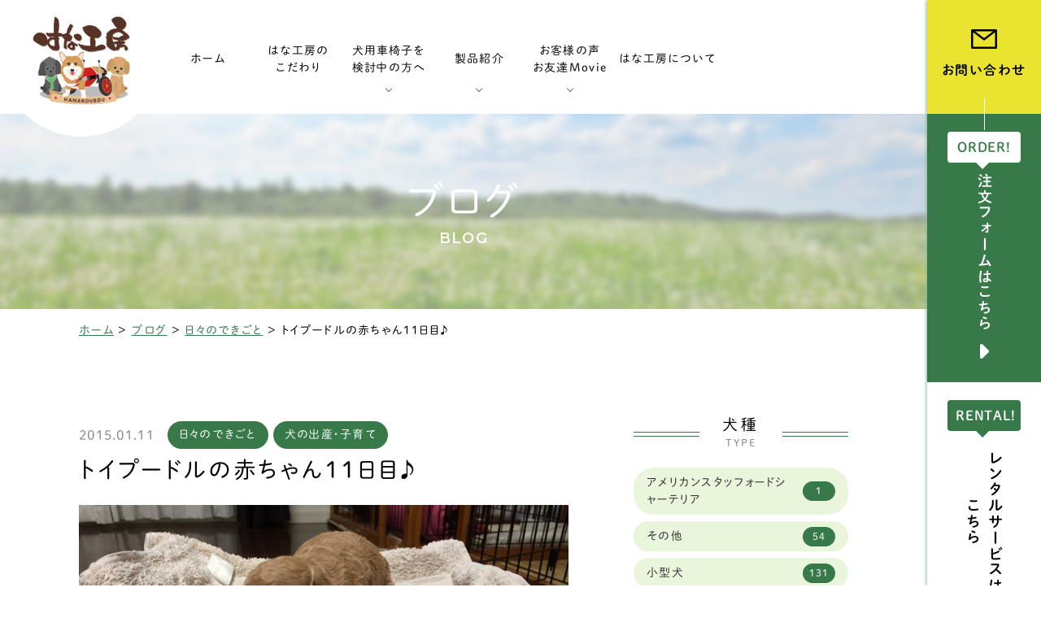

--- FILE ---
content_type: text/html; charset=UTF-8
request_url: https://hana-kobo.jp/blog/%E6%97%A5%E3%80%85%E3%81%AE%E3%81%A7%E3%81%8D%E3%81%94%E3%81%A8/p1010640/
body_size: 16767
content:
<!DOCTYPE html>
<html class="no-js" lang="ja">
<head>
  <!-- Google Tag Manager -->
<script>(function(w,d,s,l,i){w[l]=w[l]||[];w[l].push({'gtm.start':
new Date().getTime(),event:'gtm.js'});var f=d.getElementsByTagName(s)[0],
j=d.createElement(s),dl=l!='dataLayer'?'&l='+l:'';j.async=true;j.src=
'https://www.googletagmanager.com/gtm.js?id='+i+dl;f.parentNode.insertBefore(j,f);
})(window,document,'script','dataLayer','GTM-PCVB9XZ');</script>
<!-- End Google Tag Manager --><meta charset="UTF-8">
<meta http-equiv="X-UA-Compatible" content="IE=edge">
<script>
  if (navigator.userAgent.match(/(iPhone|Android.*Mobile)/)) {
    document.head.insertAdjacentHTML('beforeend', '<meta name="viewport" content="width=device-width,initial-scale=1.0,maximum-scale=2.0,user-scalable=1">');
  } else {
    document.head.insertAdjacentHTML('beforeend', '<meta name="viewport" content="width=1200,maximum-scale=2.0,user-scalable=1">');
  }
</script>
<meta name="format-detection" content="telephone=no">
<title>トイプードルの赤ちゃん11日目♪ ｜ブログ｜はな工房</title>
<meta name='robots' content='index, follow, max-image-preview:large, max-snippet:-1, max-video-preview:-1' />

	<!-- This site is optimized with the Yoast SEO plugin v23.4 - https://yoast.com/wordpress/plugins/seo/ -->
	<meta name="description" content="犬用車椅子・歩行器の専門店【はな工房】のブログ【トイプードルの赤ちゃん11日目♪ 】です。" />
	<link rel="canonical" href="https://hana-kobo.jp/blog/日々のできごと/p1010640/" />
	<meta property="og:locale" content="ja_JP" />
	<meta property="og:type" content="article" />
	<meta property="og:title" content="トイプードルの赤ちゃん11日目♪ ｜ブログ｜はな工房" />
	<meta property="og:description" content="犬用車椅子・歩行器の専門店【はな工房】のブログ【トイプードルの赤ちゃん11日目♪ 】です。" />
	<meta property="og:url" content="https://hana-kobo.jp/blog/日々のできごと/p1010640/" />
	<meta property="og:site_name" content="はな工房" />
	<meta property="og:image" content="https://hana-kobo.jp/wp/wp-content/uploads/2015/01/IMG_5110-scaled.jpg" />
	<meta property="og:image:width" content="2560" />
	<meta property="og:image:height" content="1920" />
	<meta property="og:image:type" content="image/jpeg" />
	<meta name="twitter:card" content="summary_large_image" />
	<script type="application/ld+json" class="yoast-schema-graph">{"@context":"https://schema.org","@graph":[{"@type":"WebPage","@id":"https://hana-kobo.jp/blog/%e6%97%a5%e3%80%85%e3%81%ae%e3%81%a7%e3%81%8d%e3%81%94%e3%81%a8/p1010640/","url":"https://hana-kobo.jp/blog/%e6%97%a5%e3%80%85%e3%81%ae%e3%81%a7%e3%81%8d%e3%81%94%e3%81%a8/p1010640/","name":"トイプードルの赤ちゃん11日目♪ ｜ブログ｜はな工房","isPartOf":{"@id":"https://hana-kobo.jp/#website"},"primaryImageOfPage":{"@id":"https://hana-kobo.jp/blog/%e6%97%a5%e3%80%85%e3%81%ae%e3%81%a7%e3%81%8d%e3%81%94%e3%81%a8/p1010640/#primaryimage"},"image":{"@id":"https://hana-kobo.jp/blog/%e6%97%a5%e3%80%85%e3%81%ae%e3%81%a7%e3%81%8d%e3%81%94%e3%81%a8/p1010640/#primaryimage"},"thumbnailUrl":"https://hana-kobo.jp/wp/wp-content/uploads/2015/01/IMG_5110-scaled.jpg","datePublished":"2015-01-11T13:02:18+00:00","dateModified":"2015-01-11T13:02:18+00:00","description":"犬用車椅子・歩行器の専門店【はな工房】のブログ【トイプードルの赤ちゃん11日目♪ 】です。","breadcrumb":{"@id":"https://hana-kobo.jp/blog/%e6%97%a5%e3%80%85%e3%81%ae%e3%81%a7%e3%81%8d%e3%81%94%e3%81%a8/p1010640/#breadcrumb"},"inLanguage":"ja","potentialAction":[{"@type":"ReadAction","target":["https://hana-kobo.jp/blog/%e6%97%a5%e3%80%85%e3%81%ae%e3%81%a7%e3%81%8d%e3%81%94%e3%81%a8/p1010640/"]}]},{"@type":"ImageObject","inLanguage":"ja","@id":"https://hana-kobo.jp/blog/%e6%97%a5%e3%80%85%e3%81%ae%e3%81%a7%e3%81%8d%e3%81%94%e3%81%a8/p1010640/#primaryimage","url":"https://hana-kobo.jp/wp/wp-content/uploads/2015/01/IMG_5110-scaled.jpg","contentUrl":"https://hana-kobo.jp/wp/wp-content/uploads/2015/01/IMG_5110-scaled.jpg","width":2560,"height":1920},{"@type":"BreadcrumbList","@id":"https://hana-kobo.jp/blog/%e6%97%a5%e3%80%85%e3%81%ae%e3%81%a7%e3%81%8d%e3%81%94%e3%81%a8/p1010640/#breadcrumb","itemListElement":[{"@type":"ListItem","position":1,"name":"ホーム","item":"https://hana-kobo.jp/"},{"@type":"ListItem","position":2,"name":"ブログ","item":"https://hana-kobo.jp/blog/"},{"@type":"ListItem","position":3,"name":"日々のできごと","item":"https://hana-kobo.jp/blog/category/%e6%97%a5%e3%80%85%e3%81%ae%e3%81%a7%e3%81%8d%e3%81%94%e3%81%a8/"},{"@type":"ListItem","position":4,"name":"トイプードルの赤ちゃん11日目♪"}]},{"@type":"WebSite","@id":"https://hana-kobo.jp/#website","url":"https://hana-kobo.jp/","name":"はな工房","description":"","potentialAction":[{"@type":"SearchAction","target":{"@type":"EntryPoint","urlTemplate":"https://hana-kobo.jp/?s={search_term_string}"},"query-input":{"@type":"PropertyValueSpecification","valueRequired":true,"valueName":"search_term_string"}}],"inLanguage":"ja"}]}</script>
	<!-- / Yoast SEO plugin. -->


<link rel='dns-prefetch' href='//ajaxzip3.github.io' />
<link rel='stylesheet' id='wp-block-library-css' href='https://hana-kobo.jp/wp/wp-includes/css/dist/block-library/style.min.css' type='text/css' media='all' />
<style id='classic-theme-styles-inline-css' type='text/css'>
/*! This file is auto-generated */
.wp-block-button__link{color:#fff;background-color:#32373c;border-radius:9999px;box-shadow:none;text-decoration:none;padding:calc(.667em + 2px) calc(1.333em + 2px);font-size:1.125em}.wp-block-file__button{background:#32373c;color:#fff;text-decoration:none}
</style>
<style id='global-styles-inline-css' type='text/css'>
:root{--wp--preset--aspect-ratio--square: 1;--wp--preset--aspect-ratio--4-3: 4/3;--wp--preset--aspect-ratio--3-4: 3/4;--wp--preset--aspect-ratio--3-2: 3/2;--wp--preset--aspect-ratio--2-3: 2/3;--wp--preset--aspect-ratio--16-9: 16/9;--wp--preset--aspect-ratio--9-16: 9/16;--wp--preset--color--black: #000000;--wp--preset--color--cyan-bluish-gray: #abb8c3;--wp--preset--color--white: #ffffff;--wp--preset--color--pale-pink: #f78da7;--wp--preset--color--vivid-red: #cf2e2e;--wp--preset--color--luminous-vivid-orange: #ff6900;--wp--preset--color--luminous-vivid-amber: #fcb900;--wp--preset--color--light-green-cyan: #7bdcb5;--wp--preset--color--vivid-green-cyan: #00d084;--wp--preset--color--pale-cyan-blue: #8ed1fc;--wp--preset--color--vivid-cyan-blue: #0693e3;--wp--preset--color--vivid-purple: #9b51e0;--wp--preset--gradient--vivid-cyan-blue-to-vivid-purple: linear-gradient(135deg,rgba(6,147,227,1) 0%,rgb(155,81,224) 100%);--wp--preset--gradient--light-green-cyan-to-vivid-green-cyan: linear-gradient(135deg,rgb(122,220,180) 0%,rgb(0,208,130) 100%);--wp--preset--gradient--luminous-vivid-amber-to-luminous-vivid-orange: linear-gradient(135deg,rgba(252,185,0,1) 0%,rgba(255,105,0,1) 100%);--wp--preset--gradient--luminous-vivid-orange-to-vivid-red: linear-gradient(135deg,rgba(255,105,0,1) 0%,rgb(207,46,46) 100%);--wp--preset--gradient--very-light-gray-to-cyan-bluish-gray: linear-gradient(135deg,rgb(238,238,238) 0%,rgb(169,184,195) 100%);--wp--preset--gradient--cool-to-warm-spectrum: linear-gradient(135deg,rgb(74,234,220) 0%,rgb(151,120,209) 20%,rgb(207,42,186) 40%,rgb(238,44,130) 60%,rgb(251,105,98) 80%,rgb(254,248,76) 100%);--wp--preset--gradient--blush-light-purple: linear-gradient(135deg,rgb(255,206,236) 0%,rgb(152,150,240) 100%);--wp--preset--gradient--blush-bordeaux: linear-gradient(135deg,rgb(254,205,165) 0%,rgb(254,45,45) 50%,rgb(107,0,62) 100%);--wp--preset--gradient--luminous-dusk: linear-gradient(135deg,rgb(255,203,112) 0%,rgb(199,81,192) 50%,rgb(65,88,208) 100%);--wp--preset--gradient--pale-ocean: linear-gradient(135deg,rgb(255,245,203) 0%,rgb(182,227,212) 50%,rgb(51,167,181) 100%);--wp--preset--gradient--electric-grass: linear-gradient(135deg,rgb(202,248,128) 0%,rgb(113,206,126) 100%);--wp--preset--gradient--midnight: linear-gradient(135deg,rgb(2,3,129) 0%,rgb(40,116,252) 100%);--wp--preset--font-size--small: 13px;--wp--preset--font-size--medium: 20px;--wp--preset--font-size--large: 36px;--wp--preset--font-size--x-large: 42px;--wp--preset--spacing--20: 0.44rem;--wp--preset--spacing--30: 0.67rem;--wp--preset--spacing--40: 1rem;--wp--preset--spacing--50: 1.5rem;--wp--preset--spacing--60: 2.25rem;--wp--preset--spacing--70: 3.38rem;--wp--preset--spacing--80: 5.06rem;--wp--preset--shadow--natural: 6px 6px 9px rgba(0, 0, 0, 0.2);--wp--preset--shadow--deep: 12px 12px 50px rgba(0, 0, 0, 0.4);--wp--preset--shadow--sharp: 6px 6px 0px rgba(0, 0, 0, 0.2);--wp--preset--shadow--outlined: 6px 6px 0px -3px rgba(255, 255, 255, 1), 6px 6px rgba(0, 0, 0, 1);--wp--preset--shadow--crisp: 6px 6px 0px rgba(0, 0, 0, 1);}:where(.is-layout-flex){gap: 0.5em;}:where(.is-layout-grid){gap: 0.5em;}body .is-layout-flex{display: flex;}.is-layout-flex{flex-wrap: wrap;align-items: center;}.is-layout-flex > :is(*, div){margin: 0;}body .is-layout-grid{display: grid;}.is-layout-grid > :is(*, div){margin: 0;}:where(.wp-block-columns.is-layout-flex){gap: 2em;}:where(.wp-block-columns.is-layout-grid){gap: 2em;}:where(.wp-block-post-template.is-layout-flex){gap: 1.25em;}:where(.wp-block-post-template.is-layout-grid){gap: 1.25em;}.has-black-color{color: var(--wp--preset--color--black) !important;}.has-cyan-bluish-gray-color{color: var(--wp--preset--color--cyan-bluish-gray) !important;}.has-white-color{color: var(--wp--preset--color--white) !important;}.has-pale-pink-color{color: var(--wp--preset--color--pale-pink) !important;}.has-vivid-red-color{color: var(--wp--preset--color--vivid-red) !important;}.has-luminous-vivid-orange-color{color: var(--wp--preset--color--luminous-vivid-orange) !important;}.has-luminous-vivid-amber-color{color: var(--wp--preset--color--luminous-vivid-amber) !important;}.has-light-green-cyan-color{color: var(--wp--preset--color--light-green-cyan) !important;}.has-vivid-green-cyan-color{color: var(--wp--preset--color--vivid-green-cyan) !important;}.has-pale-cyan-blue-color{color: var(--wp--preset--color--pale-cyan-blue) !important;}.has-vivid-cyan-blue-color{color: var(--wp--preset--color--vivid-cyan-blue) !important;}.has-vivid-purple-color{color: var(--wp--preset--color--vivid-purple) !important;}.has-black-background-color{background-color: var(--wp--preset--color--black) !important;}.has-cyan-bluish-gray-background-color{background-color: var(--wp--preset--color--cyan-bluish-gray) !important;}.has-white-background-color{background-color: var(--wp--preset--color--white) !important;}.has-pale-pink-background-color{background-color: var(--wp--preset--color--pale-pink) !important;}.has-vivid-red-background-color{background-color: var(--wp--preset--color--vivid-red) !important;}.has-luminous-vivid-orange-background-color{background-color: var(--wp--preset--color--luminous-vivid-orange) !important;}.has-luminous-vivid-amber-background-color{background-color: var(--wp--preset--color--luminous-vivid-amber) !important;}.has-light-green-cyan-background-color{background-color: var(--wp--preset--color--light-green-cyan) !important;}.has-vivid-green-cyan-background-color{background-color: var(--wp--preset--color--vivid-green-cyan) !important;}.has-pale-cyan-blue-background-color{background-color: var(--wp--preset--color--pale-cyan-blue) !important;}.has-vivid-cyan-blue-background-color{background-color: var(--wp--preset--color--vivid-cyan-blue) !important;}.has-vivid-purple-background-color{background-color: var(--wp--preset--color--vivid-purple) !important;}.has-black-border-color{border-color: var(--wp--preset--color--black) !important;}.has-cyan-bluish-gray-border-color{border-color: var(--wp--preset--color--cyan-bluish-gray) !important;}.has-white-border-color{border-color: var(--wp--preset--color--white) !important;}.has-pale-pink-border-color{border-color: var(--wp--preset--color--pale-pink) !important;}.has-vivid-red-border-color{border-color: var(--wp--preset--color--vivid-red) !important;}.has-luminous-vivid-orange-border-color{border-color: var(--wp--preset--color--luminous-vivid-orange) !important;}.has-luminous-vivid-amber-border-color{border-color: var(--wp--preset--color--luminous-vivid-amber) !important;}.has-light-green-cyan-border-color{border-color: var(--wp--preset--color--light-green-cyan) !important;}.has-vivid-green-cyan-border-color{border-color: var(--wp--preset--color--vivid-green-cyan) !important;}.has-pale-cyan-blue-border-color{border-color: var(--wp--preset--color--pale-cyan-blue) !important;}.has-vivid-cyan-blue-border-color{border-color: var(--wp--preset--color--vivid-cyan-blue) !important;}.has-vivid-purple-border-color{border-color: var(--wp--preset--color--vivid-purple) !important;}.has-vivid-cyan-blue-to-vivid-purple-gradient-background{background: var(--wp--preset--gradient--vivid-cyan-blue-to-vivid-purple) !important;}.has-light-green-cyan-to-vivid-green-cyan-gradient-background{background: var(--wp--preset--gradient--light-green-cyan-to-vivid-green-cyan) !important;}.has-luminous-vivid-amber-to-luminous-vivid-orange-gradient-background{background: var(--wp--preset--gradient--luminous-vivid-amber-to-luminous-vivid-orange) !important;}.has-luminous-vivid-orange-to-vivid-red-gradient-background{background: var(--wp--preset--gradient--luminous-vivid-orange-to-vivid-red) !important;}.has-very-light-gray-to-cyan-bluish-gray-gradient-background{background: var(--wp--preset--gradient--very-light-gray-to-cyan-bluish-gray) !important;}.has-cool-to-warm-spectrum-gradient-background{background: var(--wp--preset--gradient--cool-to-warm-spectrum) !important;}.has-blush-light-purple-gradient-background{background: var(--wp--preset--gradient--blush-light-purple) !important;}.has-blush-bordeaux-gradient-background{background: var(--wp--preset--gradient--blush-bordeaux) !important;}.has-luminous-dusk-gradient-background{background: var(--wp--preset--gradient--luminous-dusk) !important;}.has-pale-ocean-gradient-background{background: var(--wp--preset--gradient--pale-ocean) !important;}.has-electric-grass-gradient-background{background: var(--wp--preset--gradient--electric-grass) !important;}.has-midnight-gradient-background{background: var(--wp--preset--gradient--midnight) !important;}.has-small-font-size{font-size: var(--wp--preset--font-size--small) !important;}.has-medium-font-size{font-size: var(--wp--preset--font-size--medium) !important;}.has-large-font-size{font-size: var(--wp--preset--font-size--large) !important;}.has-x-large-font-size{font-size: var(--wp--preset--font-size--x-large) !important;}
:where(.wp-block-post-template.is-layout-flex){gap: 1.25em;}:where(.wp-block-post-template.is-layout-grid){gap: 1.25em;}
:where(.wp-block-columns.is-layout-flex){gap: 2em;}:where(.wp-block-columns.is-layout-grid){gap: 2em;}
:root :where(.wp-block-pullquote){font-size: 1.5em;line-height: 1.6;}
</style>
<link rel="https://api.w.org/" href="https://hana-kobo.jp/wp-json/" /><script type="application/ld+json">{ "@context": "http://schema.org", "@type": "WebSite", "url": "https://hana-kobo.jp", "potentialAction": { "@type": "SearchAction", "target": "https://hana-kobo.jp?s={search_term}", "query-input": "required name=search_term" } }</script>
<!-- fontawesome -->
<script src="https://kit.fontawesome.com/c3c8997823.js" crossorigin="anonymous"></script>
<link rel="stylesheet" href="https://hana-kobo.jp/wp/wp-content/themes/standard/css/reset.css">
<link rel="stylesheet" href="https://hana-kobo.jp/wp/wp-content/themes/standard/css/common.css">
<link rel="stylesheet" href="https://hana-kobo.jp/wp/wp-content/themes/standard/css/loops.css">
<link rel="stylesheet" href="https://hana-kobo.jp/wp/wp-content/themes/standard/css/slick.css">
<link rel="stylesheet" href="https://hana-kobo.jp/wp/wp-content/themes/standard/css/main.css">
<link rel="stylesheet" href="https://hana-kobo.jp/wp/wp-content/themes/standard/css/mce.css">
<link rel="stylesheet" href="https://hana-kobo.jp/wp/wp-content/themes/standard/style.css">
<link rel="stylesheet" media="print" href="https://hana-kobo.jp/wp/wp-content/themes/standard/css/print.css">
<link rel="shortcut icon" href="/favicon.ico">
<link rel="apple-touch-icon" sizes="180x180" href="/apple-touch-icon.png">
<link rel="preconnect" href="https://fonts.gstatic.com">
<link href="https://fonts.googleapis.com/css2?family=Montserrat:ital,wght@0,600;1,600&display=swap" rel="stylesheet">

<script src="//typesquare.com/3/tsst/script/ja/typesquare.js?60cc056642f8410eb48d31d0e90393a3"></script>

  </head>


<body class="subpage single single-blog single-blog-1010640" id="top">
  <!-- Google Tag Manager (noscript) -->
<noscript><iframe src="https://www.googletagmanager.com/ns.html?id=GTM-PCVB9XZ"
height="0" width="0" style="display:none;visibility:hidden"></iframe></noscript>
<!-- End Google Tag Manager (noscript) -->
<svg aria-hidden="true" style="position: absolute; width: 0; height: 0; overflow: hidden;" version="1.1" xmlns="http://www.w3.org/2000/svg" xmlns:xlink="http://www.w3.org/1999/xlink">
<defs>
<symbol id="icon-new_tab" viewBox="0 0 32 32">
<title>new_tab</title>
<path d="M6 0v26h26v-26h-26zM29.5 23.5h-21v-21h21v21z"></path>
<path d="M2.5 29.5v-23.5h-2.5v26h26v-2.5h-2.5z"></path>
<path d="M14.551 19.552l7.366-7.366v5.3h2.5v-9.567h-9.567v2.5h5.3l-7.366 7.366z"></path>
</symbol>
<symbol id="icon-pdf" viewBox="0 0 73 32">
<title>pdf</title>
<path d="M7.273 0h58.182c4.017 0 7.273 3.256 7.273 7.273v0 17.455c0 4.017-3.256 7.273-7.273 7.273v0h-58.182c-4.017 0-7.273-3.256-7.273-7.273v0-17.455c0-4.017 3.256-7.273 7.273-7.273v0zM19.418 19.276c0.101 0.005 0.219 0.008 0.338 0.008 1.762 0 3.38-0.613 4.654-1.638l-0.014 0.011c1.174-0.998 1.914-2.477 1.914-4.128 0-0.077-0.002-0.153-0.005-0.229l0 0.011c0.006-0.091 0.010-0.197 0.010-0.304 0-1.474-0.672-2.791-1.725-3.662l-0.008-0.006c-1.264-0.863-2.824-1.377-4.505-1.377-0.194 0-0.387 0.007-0.578 0.020l0.026-0.001h-6.481v17.126h3.75v-5.83h2.618zM18.055 10.673c0.184-0.020 0.397-0.031 0.612-0.031 1.052 0 2.041 0.268 2.903 0.741l-0.031-0.016c0.542 0.447 0.885 1.119 0.885 1.871 0 0.054-0.002 0.107-0.005 0.16l0-0.007c0.006 0.072 0.010 0.155 0.010 0.24 0 0.847-0.355 1.611-0.923 2.152l-0.001 0.001c-0.879 0.512-1.935 0.815-3.062 0.815-0.236 0-0.469-0.013-0.698-0.039l0.028 0.003h-1.002v-5.888h1.284zM34.419 25.105c0.168 0.007 0.365 0.012 0.562 0.012 1.787 0 3.494-0.347 5.056-0.976l-0.091 0.032c1.388-0.647 2.507-1.674 3.248-2.949l0.019-0.035c0.769-1.287 1.223-2.838 1.223-4.495 0-0.048-0-0.096-0.001-0.143l0 0.007c0.003-0.093 0.005-0.203 0.005-0.313 0-1.644-0.439-3.186-1.205-4.515l0.023 0.044c-0.76-1.257-1.856-2.242-3.166-2.846l-0.045-0.018c-1.497-0.599-3.232-0.946-5.048-0.946-0.22 0-0.438 0.005-0.655 0.015l0.031-0.001h-5.353v17.127h5.398zM34.612 10.673q5.898 0 5.898 5.852 0 5.887-5.898 5.887h-1.843v-11.738h1.841zM59.385 7.98h-11.978v17.126h3.75v-7.651h7.455v-2.826h-7.478v-3.807h8.25v-2.842z"></path>
</symbol>
</defs>
</svg>

<header id="header" class="header">
  <div class="inner flex flex-j-start flex-a-ctr">

    <h1 id="header--logo" class="header--logo">
      <a href="/">
                            <img src="https://hana-kobo.jp/wp/wp-content/uploads/2021/11/logo.png" width="181" height="165" alt="トイプードルの赤ちゃん11日目♪ ｜ブログ｜はな工房">
              </a>
    </h1>

                  <div class="tel_btn">
          <a href="tel:0585450370" onClick="ga('send', 'event', 'sp', 'tel');" class="flex flex-j-ctr flex-a-ctr">
            <svg xmlns="http://www.w3.org/2000/svg" width="24" height="24"><path d="M18.25 15.87a1.69 1.69 0 0 0-2.544 0c-.593.59-1.189 1.18-1.773 1.78a.355.355 0 0 1-.49.09c-.385-.21-.795-.38-1.164-.61a18.366 18.366 0 0 1-4.448-4.05 10.506 10.506 0 0 1-1.593-2.55.366.366 0 0 1 .09-.47c.594-.58 1.174-1.16 1.759-1.75a1.7 1.7 0 0 0-.006-2.61c-.464-.47-.929-.92-1.394-1.39s-.954-.97-1.439-1.44a1.688 1.688 0 0 0-2.543 0c-.6.59-1.175 1.2-1.784 1.78a2.866 2.866 0 0 0-.91 1.95 8.261 8.261 0 0 0 .64 3.56 21.611 21.611 0 0 0 3.843 6.4 23.761 23.761 0 0 0 7.875 6.16 11.47 11.47 0 0 0 4.362 1.27 3.2 3.2 0 0 0 2.743-1.04c.51-.58 1.085-1.09 1.624-1.64a1.7 1.7 0 0 0 .01-2.59q-1.424-1.425-2.858-2.85Zm-.954-3.98 1.844-.32a8.24 8.24 0 0 0-2.3-4.44 8.157 8.157 0 0 0-4.7-2.34l-.26 1.85a6.386 6.386 0 0 1 5.42 5.25Zm2.883-8.01a13.564 13.564 0 0 0-7.795-3.89l-.26 1.85a11.869 11.869 0 0 1 10.039 9.73l1.843-.31a13.668 13.668 0 0 0-3.827-7.38Z"/></svg>          </a>
        </div>
            <div class="gnav_btn flex flex-j-ctr flex-a-ctr">
        <div class="gnav_btn--lines">
          <span></span><span></span><span></span>
        </div>
      </div>
      <div class="gnav_overlay"></div>
      <nav class="gnav">
      <ul class="gnav--menu flex flex-j-ctr">
        <li><a class="gnav--link" href="/" data-href="/"><span class="ws-nowrap">ホーム</span></a></li>
        <li><a class="gnav--link" href="/kodawari/" data-href="/kodawari/"><span><span>はな工房の</span><span>こだわり</span></span></a></li>
        <li class="sub_nav-link sub_nav-link-haschild">
          <a class="gnav--link" href="javascript:void(0);"><span><span>犬用車椅子を</span><span>検討中の方へ</span></span></a>
          <span class="down_toggle"></span>
          <div class="head_sub_nav--wrap">
            <ul class="head_sub_nav flex flex-j-between flex-c-wrap flex-sp-block">
            <li class="sublink-3-1">
                <a href="/guide/" data-href="/guide/" class="flex flex-j-ctr flex-c-ctr flex-sp-block f-white font-jp">
                  <div class="imgarea sp-none">
                    <img src="/wp/wp-content/themes/standard/images/common/sublink-bg-3-1.png" alt="ご利用ガイド" width="301" height="101">
                  </div>
                  <span>ご利用ガイド</span>
                </a>
              </li>
              <li class="sublink-3-2">
                <a href="/saisun/" data-href="/saisun/" class="flex flex-j-ctr flex-c-ctr flex-sp-block f-white font-jp">
                  <div class="imgarea sp-none">
                    <img src="/wp/wp-content/themes/standard/images/common/sublink-bg-3-2.png" alt="採寸方法" width="301" height="101">
                  </div>
                  <span>採寸方法</span>
                </a>
              </li>
              <li class="sublink-3-3">
                <a href="/souchaku/" data-href="/souchaku/" class="flex flex-j-ctr flex-c-ctr flex-sp-block f-white font-jp">
                  <div class="imgarea sp-none">
                    <img src="/wp/wp-content/themes/standard/images/common/sublink-bg-3-3.png" alt="装着方法" width="301" height="101">
                  </div>
                  <span>装着方法</span>
                </a>
              </li>
              <li class="sublink-3-4">
                <a href="/customer/" data-href="/customer/" class="flex flex-j-ctr flex-c-ctr flex-sp-block f-white font-jp">
                  <div class="imgarea sp-none">
                    <img src="/wp/wp-content/themes/standard/images/common/sublink-bg-3-4.png" alt="調整方法" width="301" height="101">
                  </div>
                  <span>調整方法</span>
                </a>
              </li>
              <li class="sublink-3-5">
                <a href="/hernia/" data-href="/hernia/" class="flex flex-j-ctr flex-c-ctr flex-sp-block f-white font-jp">
                  <div class="imgarea sp-none">
                    <img src="/wp/wp-content/themes/standard/images/common/sublink-bg-3-5.png" alt="椎間板ヘルニアと変性性脊髄症" width="301" height="101">
                  </div>
                  <span class="txt-ctr">椎間板ヘルニアと<span class="i-block">変性性脊髄症</span></span>
                </a>
              </li>
              <li class="sublink-3-6">
                <a href="/care/" data-href="/care/" class="flex flex-j-ctr flex-c-ctr flex-sp-block f-white font-jp">
                  <div class="imgarea sp-none">
                    <img src="/wp/wp-content/themes/standard/images/common/sublink-bg-3-6.png" alt="椎間板ヘルニアと変性性脊髄症" width="301" height="101">
                  </div>
                  <span>老犬の車椅子について</span>
                </a>
              </li>
            </ul>
          </div>
        </li>
        <li class="sub_nav-link sub_nav-link-haschild">
          <a class="gnav--link" href="/detail/" data-href="/detail/"><span class="ws-nowrap">製品紹介</span></a>
          <span class="down_toggle"></span>
          <div class="head_sub_nav--wrap">
            <ul class="head_sub_nav flex flex-j-between flex-c-wrap flex-sp-block">
              <li class="sublink-4-1">
                <a href="/detail/#section-02" data-href="/detail/#section-02" class="flex flex-j-ctr flex-c-ctr flex-sp-block f-white font-jp">
                  <div class="imgarea sp-none">
                    <img src="/wp/wp-content/themes/standard/images/common/sublink-bg-4-1.png" alt="小型犬用車椅子" width="301" height="101">
                  </div>
                  <span>小型犬用車椅子</span>
                </a>
              </li>
              <li class="sublink-4-2">
                <a href="/detail/#section-03" data-href="/detail/#section-03" class="flex flex-j-ctr flex-c-ctr flex-sp-block f-white font-jp">
                  <div class="imgarea sp-none">
                    <img src="/wp/wp-content/themes/standard/images/common/sublink-bg-4-2.png" alt="ダックスフンド用車椅子" width="301" height="101">
                  </div>
                  <span>ダックスフンド用車椅子</span>
                </a>
              </li>
              <li class="sublink-4-3">
                <a href="/detail/#section-04" data-href="/detail/#section-04" class="flex flex-j-ctr flex-c-ctr flex-sp-block f-white font-jp">
                  <div class="imgarea sp-none">
                    <img src="/wp/wp-content/themes/standard/images/common/sublink-bg-4-3.png" alt="中型犬用車椅子" width="301" height="101">
                  </div>
                  <span>中型犬用車椅子</span>
                </a>
              </li>
              <li class="sublink-4-4">
                <a href="/detail/#section-05" data-href="/detail/#section-05" class="flex flex-j-ctr flex-c-ctr flex-sp-block f-white font-jp">
                  <div class="imgarea sp-none">
                    <img src="/wp/wp-content/themes/standard/images/common/sublink-bg-4-4.png" alt="大型犬用車椅子" width="301" height="101">
                  </div>
                  <span>大型犬用車椅子</span>
                </a>
              </li>
              <li class="sublink-4-5">
                <a href="/detail/#section-06" data-href="/detail/#section-06" class="flex flex-j-ctr flex-c-ctr flex-sp-block f-white font-jp">
                  <div class="imgarea sp-none">
                    <img src="/wp/wp-content/themes/standard/images/common/sublink-bg-4-5.png" alt="特殊仕様" width="301" height="101">
                  </div>
                  <span>三輪・四輪車椅子</span>
                </a>
              </li>
              <li class="sublink-4-6">
                <a href="/detail/#section-08" data-href="/detail/#section-08" class="flex flex-j-ctr flex-c-ctr flex-sp-block f-white font-jp">
                  <div class="imgarea sp-none">
                    <img src="/wp/wp-content/themes/standard/images/common/sublink-bg-4-6.png" alt="オプション・消耗部品" width="301" height="101">
                  </div>
                  <span>オプション・消耗部品</span>
                </a>
              </li>
              <li class="sublink-4-7">
                <a href="/work/" data-href="/work/" class="flex flex-j-ctr flex-c-ctr flex-sp-block f-white font-jp">
                  <div class="imgarea sp-none">
                    <img src="/wp/wp-content/themes/standard/images/common/sublink-bg-4-7.png" alt="製作実績" width="301" height="101">
                  </div>
                  <span>製作実績</span>
                </a>
              </li>
              <li class="sublink-4-8">
                <a href="/rental/" data-href="/work/" class="flex flex-j-ctr flex-c-ctr flex-sp-block f-white font-jp">
                  <div class="imgarea sp-none">
                    <img src="/wp/wp-content/themes/standard/images/common/sublink-bg-4-8.png" alt="車椅子のレンタル" width="301" height="101">
                  </div>
                  <span>車椅子のレンタル</span>
                </a>
              </li>
            </ul>
          </div>
        </li>
        <li class="sub_nav-link sub_nav-link-haschild">
          <a class="gnav--link" href="javascript:void(0);" data-href="/impression/"><span class="ws-nowrap">お客様の声<br />お友達Movie</span></a>
          <span class="down_toggle"></span>
          <div class="head_sub_nav--wrap">
            <ul class="head_sub_nav flex flex-j-between flex-c-wrap flex-sp-block">
              <li class="sublink-5-1">
                <a href="/impression/" data-href="/impression/category/movie/" class="flex flex-j-ctr flex-c-ctr flex-sp-block f-white font-jp">
                  <div class="imgarea sp-none">
                    <img src="/wp/wp-content/themes/standard/images/common/sublink-bg-5-1.png" alt="お客様の声" width="301" height="101">
                  </div>
                  <span>お客様の声</span>
                </a>
              </li>
              <li class="sublink-5-2">
                <a href="/impression/category/movie/" data-href="/impression/category/movie/" class="flex flex-j-ctr flex-c-ctr flex-sp-block f-white font-jp">
                  <div class="imgarea sp-none">
                    <img src="/wp/wp-content/themes/standard/images/common/sublink-bg-5-2.png" alt="お友達MOVIE" width="301" height="101">
                  </div>
                  <span>お友達Movie</span>
                </a>
              </li>
            </ul>
          </div>
        </li>
        <li><a class="gnav--link" href="/company/" data-href="/company/"><span class="ws-nowrap">はな工房について</span></a></li>

      </ul>
      <ul class="gnav--cta sp-none-flex">
                  <li class="gnav--tel cta_tel">
            <a href="tel:0585450370" onClick="ga('send', 'event', 'sp', 'tel');">
              <span class="tel f-green font-jp">tel.<span class="num">0585-45-0370</span></span>
                              <span class="hours"><span class="f-green">受付時間</span> 9時～18時(土日祝定休)</span>
                          </a>
          </li>
                </ul>
      </nav>
    
  </div>
  <div id="fixed_side" class="fixed_side">

    <ul class="side--cta">
      <li class="side--contact cta_contact btn">
        <a href="/contact/" data-href="/contact/" target="_blank" rel="noopener" class="bg-yellow flex flex-c-wrap font-jp">
          <svg xmlns="http://www.w3.org/2000/svg" width="32.12" height="23.999"><path d="M2999.58 88.265a1.184 1.184 0 0 0-.47-.3.042.042 0 0 1-.02-.009.04.04 0 0 1-.02-.007 1.662 1.662 0 0 0-.62-.12h-28.78a1.662 1.662 0 0 0-.62.12c-.01 0-.01.005-.02.008a.116.116 0 0 0-.02.007 1.192 1.192 0 0 0-.47.3 1.666 1.666 0 0 0-.54 1.225v20.656a1.67 1.67 0 0 0 1.67 1.665h28.78a1.67 1.67 0 0 0 1.67-1.665V89.49a1.661 1.661 0 0 0-.54-1.225Zm-4.48 2.044-11.04 8.4-11.04-8.4h22.08Zm-24.66 19.08V91.395l12.88 9.8a1.216 1.216 0 0 0 1.48 0l12.88-9.8v17.994h-27.24Z" transform="translate(-2968 -87.813)" style="fill-rule:evenodd"/></svg>          <span>お問い合わせ</span>
        </a>
      </li>
      <li class="side--consult cta_consult btn">
        <a href="/order-form/" target="_blank" rel="noopener" class="mv-bd bg-green flex flex-c-wrap font-jp">
          <span class="text-jp f-white"><span class="label">ORDER!</span><span class="pos_rel vertical"><span>注文フォームは</span><span>こちら</span></span></span>
        </a>
        <span class="arrow arrow-white"></span>
      </li>
      <li class="side--rental cta_rental btn">
        <a href="/rental/" data-href="/order-form/rental/" target="_blank" rel="noopener" class="mv-bd bg-white f-black flex flex-c-wrap font-jp">
          <span class="text-jp"><span class="label">RENTAL!</span><span class="pos_rel vertical"><span>レンタルサービスは</span><span>こちら</span></span></span>
        </a>
        <span class="arrow arrow-green"></span>
      </li>
    </ul>

    

<!-- start cat -->
<section class="side_section side--cat" id="side--cat">
  <div class="side--ttl_wrap">
    <h2 class="side--ttl txt-ctr">犬種<small class="f_green">TYPE</small></h2>
  </div>
  <div class="side--list_wrap">
    <ul class="side--list">
          <li>
        <a href="/blog/type/%e3%82%a2%e3%83%a1%e3%83%aa%e3%82%ab%e3%83%b3%e3%82%b9%e3%82%bf%e3%83%83%e3%83%95%e3%82%a9%e3%83%bc%e3%83%89%e3%82%b7%e3%83%a3%e3%83%bc%e3%83%86%e3%83%aa%e3%82%a2/">アメリカンスタッフォードシャーテリア<span class="count txt-ctr">1</span></a>      </li>
          <li>
        <a href="/blog/type/%e3%81%9d%e3%81%ae%e4%bb%96/">その他<span class="count txt-ctr">54</span></a>      </li>
          <li>
        <a href="/blog/type/cat_small/">小型犬<span class="count txt-ctr">131</span></a>          <ul class="side--link_list">
                        <li class="sidebar-child_cat"><a href="/blog/type/cat_small/%e3%82%ad%e3%83%a3%e3%83%90%e3%83%aa%e3%82%a2/">キャバリア<span class="count txt-ctr">9</span></a></li>
                        <li class="sidebar-child_cat"><a href="/blog/type/cat_small/%e3%82%b7%e3%83%bc%e3%82%ba%e3%83%bc/">シーズー<span class="count txt-ctr">13</span></a></li>
                        <li class="sidebar-child_cat"><a href="/blog/type/cat_small/%e3%82%b8%e3%83%a3%e3%83%83%e3%82%af%e3%83%a9%e3%83%83%e3%82%bb%e3%83%ab%e3%83%86%e3%83%aa%e3%82%a2/">ジャックラッセルテリア<span class="count txt-ctr">3</span></a></li>
                        <li class="sidebar-child_cat"><a href="/blog/type/cat_small/daxfundo/">ダックスフンド<span class="count txt-ctr">52</span></a></li>
                        <li class="sidebar-child_cat"><a href="/blog/type/cat_small/%e3%83%81%e3%83%99%e3%82%bf%e3%83%b3%e3%82%b9%e3%83%91%e3%83%8b%e3%82%a8%e3%83%ab/">チベタンスパニエル<span class="count txt-ctr">1</span></a></li>
                        <li class="sidebar-child_cat"><a href="/blog/type/cat_small/%e3%83%81%e3%83%af%e3%83%af/">チワワ<span class="count txt-ctr">11</span></a></li>
                        <li class="sidebar-child_cat"><a href="/blog/type/cat_small/%e3%83%88%e3%82%a4%e3%83%97%e3%83%bc%e3%83%89%e3%83%ab/">トイプードル<span class="count txt-ctr">28</span></a></li>
                        <li class="sidebar-child_cat"><a href="/blog/type/cat_small/%e3%83%91%e3%83%94%e3%83%a8%e3%83%b3/">パピヨン<span class="count txt-ctr">11</span></a></li>
                        <li class="sidebar-child_cat"><a href="/blog/type/cat_small/%e3%83%9a%e3%82%ad%e3%83%8b%e3%83%bc%e3%82%ba/">ペキニーズ<span class="count txt-ctr">1</span></a></li>
                        <li class="sidebar-child_cat"><a href="/blog/type/cat_small/%e3%83%9d%e3%83%a1%e3%83%a9%e3%83%8b%e3%82%a2%e3%83%b3/">ポメラニアン<span class="count txt-ctr">8</span></a></li>
                        <li class="sidebar-child_cat"><a href="/blog/type/cat_small/%e3%83%9e%e3%83%ab%e3%83%81%e3%83%bc%e3%82%ba/">マルチーズ<span class="count txt-ctr">3</span></a></li>
                        <li class="sidebar-child_cat"><a href="/blog/type/cat_small/%e3%83%9f%e3%83%8b%e3%83%81%e3%83%a5%e3%82%a2%e3%83%94%e3%83%b3%e3%82%b7%e3%83%a3%e3%83%bc/">ミニチュアピンシャー<span class="count txt-ctr">5</span></a></li>
                        <li class="sidebar-child_cat"><a href="/blog/type/cat_small/%e3%83%a8%e3%83%bc%e3%82%af%e3%82%b7%e3%83%a3%e3%83%bc%e3%83%86%e3%83%aa%e3%82%a2/">ヨークシャーテリア<span class="count txt-ctr">5</span></a></li>
                      </ul>
              </li>
          <li>
        <a href="/blog/type/cat_medium/">中型犬<span class="count txt-ctr">252</span></a>          <ul class="side--link_list">
                        <li class="sidebar-child_cat"><a href="/blog/type/cat_medium/%e3%82%a2%e3%83%a1%e3%83%aa%e3%82%ab%e3%83%b3%e3%82%b3%e3%83%83%e3%82%ab%e3%83%bc%e3%82%b9%e3%83%91%e3%83%8b%e3%82%a8%e3%83%ab/">アメリカンコッカースパニエル<span class="count txt-ctr">2</span></a></li>
                        <li class="sidebar-child_cat"><a href="/blog/type/cat_medium/%e3%82%a4%e3%82%bf%e3%83%aa%e3%82%a2%e3%83%b3%e3%82%b0%e3%83%ac%e3%83%bc%e3%83%8f%e3%82%a6%e3%83%b3%e3%83%89/">イタリアングレーハウンド<span class="count txt-ctr">2</span></a></li>
                        <li class="sidebar-child_cat"><a href="/blog/type/cat_medium/%e3%82%b3%e3%83%bc%e3%82%ae%e3%83%bc/">ウェルシュコーギー<span class="count txt-ctr">118</span></a></li>
                        <li class="sidebar-child_cat"><a href="/blog/type/cat_medium/%e3%82%b7%e3%82%a7%e3%83%ab%e3%83%86%e3%82%a3%e3%83%bc%ef%bc%88%e3%82%b7%e3%82%a7%e3%83%83%e3%83%88%e3%83%a9%e3%83%b3%e3%83%89%e3%82%b7%e3%83%bc%e3%83%97%e3%83%89%e3%83%83%e3%82%b0%ef%bc%89/">シェルティー（シェットランドシープドッグ）<span class="count txt-ctr">4</span></a></li>
                        <li class="sidebar-child_cat"><a href="/blog/type/cat_medium/%e3%82%b9%e3%83%94%e3%83%83%e3%83%84/">スピッツ<span class="count txt-ctr">4</span></a></li>
                        <li class="sidebar-child_cat"><a href="/blog/type/cat_medium/%e3%83%91%e3%82%b0/">パグ<span class="count txt-ctr">9</span></a></li>
                        <li class="sidebar-child_cat"><a href="/blog/type/cat_medium/%e3%83%90%e3%82%bb%e3%83%83%e3%83%88%e3%83%8f%e3%82%a6%e3%83%b3%e3%83%89/">バセットハウンド<span class="count txt-ctr">2</span></a></li>
                        <li class="sidebar-child_cat"><a href="/blog/type/cat_medium/%e3%83%93%e3%83%bc%e3%82%b0%e3%83%ab%e7%8a%ac/">ビーグル犬<span class="count txt-ctr">2</span></a></li>
                        <li class="sidebar-child_cat"><a href="/blog/type/cat_medium/%e3%83%96%e3%83%ab%e3%83%89%e3%83%83%e3%82%b0/">ブルドッグ<span class="count txt-ctr">1</span></a></li>
                        <li class="sidebar-child_cat"><a href="/blog/type/cat_medium/%e3%83%95%e3%83%ac%e3%83%b3%e3%83%81%e3%83%96%e3%83%ab%e3%83%89%e3%83%83%e3%82%b0/">フレンチブルドッグ<span class="count txt-ctr">26</span></a></li>
                        <li class="sidebar-child_cat"><a href="/blog/type/cat_medium/%e3%83%9c%e3%82%b9%e3%83%88%e3%83%b3%e3%83%86%e3%83%aa%e3%82%a2/">ボストンテリア<span class="count txt-ctr">1</span></a></li>
                        <li class="sidebar-child_cat"><a href="/blog/type/cat_medium/%e3%83%9f%e3%83%8b%e3%83%81%e3%83%a5%e3%82%a2%e3%82%b7%e3%83%a5%e3%83%8a%e3%82%a6%e3%82%b6%e3%83%bc/">ミニチュアシュナウザー<span class="count txt-ctr">6</span></a></li>
                        <li class="sidebar-child_cat"><a href="/blog/type/cat_medium/%e3%83%af%e3%82%a4%e3%83%a4%e3%83%bc%e3%83%95%e3%82%a9%e3%83%83%e3%82%af%e3%82%b9%e3%83%86%e3%83%aa%e3%82%a2/">ワイヤーフォックステリア<span class="count txt-ctr">2</span></a></li>
                        <li class="sidebar-child_cat"><a href="/blog/type/cat_medium/%e6%9f%b4%e7%8a%ac/">柴犬<span class="count txt-ctr">32</span></a></li>
                        <li class="sidebar-child_cat"><a href="/blog/type/cat_medium/%e7%94%b2%e6%96%90%e7%8a%ac/">甲斐犬<span class="count txt-ctr">1</span></a></li>
                        <li class="sidebar-child_cat"><a href="/blog/type/cat_medium/%e7%b4%80%e5%b7%9e%e7%8a%ac/">紀州犬<span class="count txt-ctr">1</span></a></li>
                      </ul>
              </li>
          <li>
        <a href="/blog/type/cat_large/">大型犬<span class="count txt-ctr">102</span></a>          <ul class="side--link_list">
                        <li class="sidebar-child_cat"><a href="/blog/type/cat_large/%e3%82%bb%e3%83%b3%e3%83%88%e3%83%90%e3%83%bc%e3%83%8a%e3%83%bc%e3%83%89/">セントバーナード<span class="count txt-ctr">1</span></a></li>
                        <li class="sidebar-child_cat"><a href="/blog/type/cat_large/%e3%83%96%e3%83%ab%e3%83%bc%e3%83%9e%e3%82%b9%e3%83%86%e3%82%a3%e3%83%95/">ブルーマスティフ<span class="count txt-ctr">2</span></a></li>
                        <li class="sidebar-child_cat"><a href="/blog/type/cat_large/%e3%82%aa%e3%83%bc%e3%82%b9%e3%83%88%e3%83%a9%e3%83%aa%e3%82%a2%e3%83%b3%e3%83%a9%e3%83%96%e3%83%a9%e3%83%89%e3%82%a5%e3%83%bc%e3%83%89%e3%83%ab/">オーストラリアンラブラドゥードル<span class="count txt-ctr">1</span></a></li>
                        <li class="sidebar-child_cat"><a href="/blog/type/cat_large/%e3%83%af%e3%82%a4%e3%83%9e%e3%83%a9%e3%83%8a%e3%83%bc/">ワイマラナー<span class="count txt-ctr">1</span></a></li>
                        <li class="sidebar-child_cat"><a href="/blog/type/cat_large/%e3%82%af%e3%83%a9%e3%83%b3%e3%83%90%e3%83%bc%e3%82%b9%e3%83%91%e3%83%8b%e3%82%a8%e3%83%ab/">クランバースパニエル<span class="count txt-ctr">1</span></a></li>
                        <li class="sidebar-child_cat"><a href="/blog/type/cat_large/%e3%82%a2%e3%82%a4%e3%83%aa%e3%83%83%e3%82%b7%e3%83%a5%e3%82%a6%e3%83%ab%e3%83%95%e3%83%8f%e3%82%a6%e3%83%b3%e3%83%89/">アイリッシュウルフハウンド<span class="count txt-ctr">1</span></a></li>
                        <li class="sidebar-child_cat"><a href="/blog/type/cat_large/%e3%82%a2%e3%82%a4%e3%83%aa%e3%83%83%e3%82%b7%e3%83%a5%e3%82%bb%e3%83%83%e3%82%bf%e3%83%bc/">アイリッシュセッター<span class="count txt-ctr">1</span></a></li>
                        <li class="sidebar-child_cat"><a href="/blog/type/cat_large/%e3%82%aa%e3%83%bc%e3%83%ab%e3%83%89%e3%82%a4%e3%83%b3%e3%82%b0%e3%83%aa%e3%83%83%e3%82%b7%e3%83%a5%e3%82%b7%e3%83%bc%e3%83%97%e3%83%89%e3%83%83%e3%82%b0/">オールドイングリッシュシープドッグ<span class="count txt-ctr">1</span></a></li>
                        <li class="sidebar-child_cat"><a href="/blog/type/cat_large/%e3%82%b0%e3%83%ac%e3%83%bc%e3%83%88%e3%83%bb%e3%83%94%e3%83%ac%e3%83%8b%e3%83%bc%e3%82%ba/">グレート・ピレニーズ<span class="count txt-ctr">3</span></a></li>
                        <li class="sidebar-child_cat"><a href="/blog/type/cat_large/%e3%82%b4%e3%83%bc%e3%83%ab%e3%83%87%e3%83%b3%e3%83%ac%e3%83%88%e3%83%aa%e3%83%bc%e3%83%90%e3%83%bc/">ゴールデンレトリーバー<span class="count txt-ctr">8</span></a></li>
                        <li class="sidebar-child_cat"><a href="/blog/type/cat_large/%e3%82%b3%e3%83%aa%e3%83%bc/">コリー<span class="count txt-ctr">1</span></a></li>
                        <li class="sidebar-child_cat"><a href="/blog/type/cat_large/%e3%82%b5%e3%83%a2%e3%82%a8%e3%83%89/">サモエド<span class="count txt-ctr">1</span></a></li>
                        <li class="sidebar-child_cat"><a href="/blog/type/cat_large/%e3%82%b7%e3%82%a7%e3%83%91%e3%83%bc%e3%83%89/">シェパード<span class="count txt-ctr">13</span></a></li>
                        <li class="sidebar-child_cat"><a href="/blog/type/cat_large/%e3%82%b7%e3%83%99%e3%83%aa%e3%82%a2%e3%83%b3%e3%83%8f%e3%82%b9%e3%82%ad%e3%83%bc/">シベリアンハスキー<span class="count txt-ctr">3</span></a></li>
                        <li class="sidebar-child_cat"><a href="/blog/type/cat_large/%e3%83%90%e3%83%bc%e3%83%8b%e3%83%bc%e3%82%ba%e3%80%80%e3%83%9e%e3%82%a6%e3%83%b3%e3%83%86%e3%83%b3%e3%80%80%e3%83%89%e3%83%83%e3%82%b0/">バーニーズ　マウンテン　ドッグ<span class="count txt-ctr">9</span></a></li>
                        <li class="sidebar-child_cat"><a href="/blog/type/cat_large/%e3%83%95%e3%83%a9%e3%83%83%e3%83%88%e3%82%b3%e3%83%bc%e3%83%86%e3%83%83%e3%83%89%e3%83%ac%e3%83%88%e3%83%aa%e3%83%bc%e3%83%90%e3%83%bc/">フラットコーテッドレトリーバー<span class="count txt-ctr">2</span></a></li>
                        <li class="sidebar-child_cat"><a href="/blog/type/cat_large/%e3%83%9c%e3%83%bc%e3%83%80%e3%83%bc%e3%82%b3%e3%83%aa%e3%83%bc/">ボーダーコリー<span class="count txt-ctr">10</span></a></li>
                        <li class="sidebar-child_cat"><a href="/blog/type/cat_large/%e3%83%9c%e3%82%af%e3%82%b5%e3%83%bc/">ボクサー<span class="count txt-ctr">5</span></a></li>
                        <li class="sidebar-child_cat"><a href="/blog/type/cat_large/%e3%83%9b%e3%83%af%e3%82%a4%e3%83%88%e3%82%b7%e3%82%a7%e3%83%91%e3%83%bc%e3%83%89/">ホワイトシェパード<span class="count txt-ctr">2</span></a></li>
                        <li class="sidebar-child_cat"><a href="/blog/type/cat_large/%e3%83%a9%e3%83%96%e3%83%a9%e3%83%89%e3%83%bc%e3%83%ab%e3%83%ac%e3%83%88%e3%83%aa%e3%83%bc%e3%83%90%e3%83%bc/">ラブラドールレトリーバー<span class="count txt-ctr">36</span></a></li>
                        <li class="sidebar-child_cat"><a href="/blog/type/cat_large/%e3%83%ac%e3%82%aa%e3%83%b3%e3%83%99%e3%83%ab%e3%82%ac%e3%83%bc/">レオンベルガー<span class="count txt-ctr">1</span></a></li>
                        <li class="sidebar-child_cat"><a href="/blog/type/cat_large/%e7%a7%8b%e7%94%b0%e7%8a%ac/">秋田犬<span class="count txt-ctr">2</span></a></li>
                      </ul>
              </li>
          <li>
        <a href="/blog/type/%e8%b6%85%e5%a4%a7%e5%9e%8b%e7%8a%ac/">超大型犬<span class="count txt-ctr">2</span></a>      </li>
        </ul>
    <div class="show_all">+ すべて見る</div>
  </div>
</section>

<section class="side_section side--cat" id="side--cat">
  <div class="side--ttl_wrap">
    <h2 class="side--ttl txt-ctr">カテゴリ<small class="f_green">CATEGORY</small></h2>
  </div>
  <div class="side--list_wrap">
    <ul class="side--list">
          <li>
        <a href="/blog/category/%e4%bb%8b%e8%ad%b7%e7%94%a8%e5%93%81/">介護用品<span class="count txt-ctr">1</span></a>      </li>
          <li>
        <a href="/blog/category/%e3%83%98%e3%83%ab%e3%83%8b%e3%82%a2/">ヘルニア<span class="count txt-ctr">9</span></a>      </li>
          <li>
        <a href="/blog/category/%e3%83%aa%e3%83%8f%e3%83%93%e3%83%aa/">リハビリ<span class="count txt-ctr">6</span></a>      </li>
          <li>
        <a href="/blog/category/%e3%81%9d%e3%81%ae%e4%bb%96/">その他<span class="count txt-ctr">7</span></a>      </li>
          <li>
        <a href="/blog/category/%e3%81%8a%e3%81%a7%e3%81%8b%e3%81%91/">おでかけ<span class="count txt-ctr">38</span></a>      </li>
          <li>
        <a href="/blog/category/%e3%83%9e%e3%83%a1%e7%9f%a5%e8%ad%98/">マメ知識<span class="count txt-ctr">21</span></a>      </li>
          <li>
        <a href="/blog/category/%e4%b8%89%e8%bc%aa%e3%83%bb%e5%9b%9b%e8%bc%aa%e8%bb%8a%e6%a4%85%e5%ad%90/">三輪・四輪車椅子<span class="count txt-ctr">183</span></a>      </li>
          <li>
        <a href="/blog/category/%e6%97%a5%e3%80%85%e3%81%ae%e3%81%a7%e3%81%8d%e3%81%94%e3%81%a8/">日々のできごと<span class="count txt-ctr">155</span></a>      </li>
          <li>
        <a href="/blog/category/%e3%81%93%e3%81%a0%e3%82%8f%e3%82%8a/">こだわり<span class="count txt-ctr">44</span></a>      </li>
          <li>
        <a href="/blog/category/%e3%81%8a%e7%9f%a5%e3%82%89%e3%81%9b/">お知らせ<span class="count txt-ctr">26</span></a>      </li>
          <li>
        <a href="/blog/category/%e7%8a%ac%e3%81%ae%e5%87%ba%e7%94%a3%e3%83%bb%e5%ad%90%e8%82%b2%e3%81%a6/">犬の出産・子育て<span class="count txt-ctr">59</span></a>      </li>
          <li>
        <a href="/blog/category/news/">新着情報<span class="count txt-ctr">534</span></a>      </li>
          <li>
        <a href="/blog/category/media/">メディア実績<span class="count txt-ctr">15</span></a>      </li>
        </ul>
    <div class="show_all">+ すべて見る</div>
  </div>
</section>
<!-- end cat -->


<!-- start archive -->
<section class="side_section side--archive" id="side--archive">
  <div class="side--ttl_wrap">
    <h2 class="side--ttl">過去記事<small class="f_green">ARCHIVE</small></h2>
  </div>
  <ul class="side--list side--list-archive">
                  <li class="archive_list">
        <h4 class="archive_list--ttl flex flex-j-between flex-a-ctr">2025年</h4>
        <ul class="archive_month">
              <li>
            <a href="/blog/date/2025/12">
            12月
            <span class="count txt-ctr">1</span>
            </a>
          </li>
                    <li>
            <a href="/blog/date/2025/10">
            10月
            <span class="count txt-ctr">1</span>
            </a>
          </li>
                    <li>
            <a href="/blog/date/2025/09">
            9月
            <span class="count txt-ctr">1</span>
            </a>
          </li>
                    <li>
            <a href="/blog/date/2025/07">
            7月
            <span class="count txt-ctr">1</span>
            </a>
          </li>
                    <li>
            <a href="/blog/date/2025/06">
            6月
            <span class="count txt-ctr">2</span>
            </a>
          </li>
                    <li>
            <a href="/blog/date/2025/04">
            4月
            <span class="count txt-ctr">2</span>
            </a>
          </li>
                    <li>
            <a href="/blog/date/2025/03">
            3月
            <span class="count txt-ctr">3</span>
            </a>
          </li>
                    <li>
            <a href="/blog/date/2025/02">
            2月
            <span class="count txt-ctr">2</span>
            </a>
          </li>
                    <li>
            <a href="/blog/date/2025/01">
            1月
            <span class="count txt-ctr">4</span>
            </a>
          </li>
                          </ul>
        </li>
            <li class="archive_list">
        <h4 class="archive_list--ttl flex flex-j-between flex-a-ctr">2024年</h4>
        <ul class="archive_month">
              <li>
            <a href="/blog/date/2024/12">
            12月
            <span class="count txt-ctr">3</span>
            </a>
          </li>
                    <li>
            <a href="/blog/date/2024/11">
            11月
            <span class="count txt-ctr">1</span>
            </a>
          </li>
                    <li>
            <a href="/blog/date/2024/10">
            10月
            <span class="count txt-ctr">5</span>
            </a>
          </li>
                    <li>
            <a href="/blog/date/2024/09">
            9月
            <span class="count txt-ctr">1</span>
            </a>
          </li>
                    <li>
            <a href="/blog/date/2024/08">
            8月
            <span class="count txt-ctr">2</span>
            </a>
          </li>
                    <li>
            <a href="/blog/date/2024/07">
            7月
            <span class="count txt-ctr">1</span>
            </a>
          </li>
                    <li>
            <a href="/blog/date/2024/06">
            6月
            <span class="count txt-ctr">2</span>
            </a>
          </li>
                    <li>
            <a href="/blog/date/2024/05">
            5月
            <span class="count txt-ctr">2</span>
            </a>
          </li>
                    <li>
            <a href="/blog/date/2024/04">
            4月
            <span class="count txt-ctr">5</span>
            </a>
          </li>
                    <li>
            <a href="/blog/date/2024/03">
            3月
            <span class="count txt-ctr">2</span>
            </a>
          </li>
                    <li>
            <a href="/blog/date/2024/02">
            2月
            <span class="count txt-ctr">2</span>
            </a>
          </li>
                    <li>
            <a href="/blog/date/2024/01">
            1月
            <span class="count txt-ctr">3</span>
            </a>
          </li>
                          </ul>
        </li>
            <li class="archive_list">
        <h4 class="archive_list--ttl flex flex-j-between flex-a-ctr">2023年</h4>
        <ul class="archive_month">
              <li>
            <a href="/blog/date/2023/12">
            12月
            <span class="count txt-ctr">1</span>
            </a>
          </li>
                    <li>
            <a href="/blog/date/2023/11">
            11月
            <span class="count txt-ctr">2</span>
            </a>
          </li>
                    <li>
            <a href="/blog/date/2023/10">
            10月
            <span class="count txt-ctr">1</span>
            </a>
          </li>
                    <li>
            <a href="/blog/date/2023/09">
            9月
            <span class="count txt-ctr">5</span>
            </a>
          </li>
                    <li>
            <a href="/blog/date/2023/08">
            8月
            <span class="count txt-ctr">3</span>
            </a>
          </li>
                    <li>
            <a href="/blog/date/2023/07">
            7月
            <span class="count txt-ctr">5</span>
            </a>
          </li>
                    <li>
            <a href="/blog/date/2023/06">
            6月
            <span class="count txt-ctr">7</span>
            </a>
          </li>
                    <li>
            <a href="/blog/date/2023/05">
            5月
            <span class="count txt-ctr">2</span>
            </a>
          </li>
                    <li>
            <a href="/blog/date/2023/04">
            4月
            <span class="count txt-ctr">9</span>
            </a>
          </li>
                    <li>
            <a href="/blog/date/2023/03">
            3月
            <span class="count txt-ctr">7</span>
            </a>
          </li>
                    <li>
            <a href="/blog/date/2023/02">
            2月
            <span class="count txt-ctr">7</span>
            </a>
          </li>
                    <li>
            <a href="/blog/date/2023/01">
            1月
            <span class="count txt-ctr">6</span>
            </a>
          </li>
                          </ul>
        </li>
            <li class="archive_list">
        <h4 class="archive_list--ttl flex flex-j-between flex-a-ctr">2022年</h4>
        <ul class="archive_month">
              <li>
            <a href="/blog/date/2022/12">
            12月
            <span class="count txt-ctr">5</span>
            </a>
          </li>
                    <li>
            <a href="/blog/date/2022/11">
            11月
            <span class="count txt-ctr">4</span>
            </a>
          </li>
                    <li>
            <a href="/blog/date/2022/10">
            10月
            <span class="count txt-ctr">2</span>
            </a>
          </li>
                    <li>
            <a href="/blog/date/2022/09">
            9月
            <span class="count txt-ctr">5</span>
            </a>
          </li>
                    <li>
            <a href="/blog/date/2022/08">
            8月
            <span class="count txt-ctr">7</span>
            </a>
          </li>
                    <li>
            <a href="/blog/date/2022/07">
            7月
            <span class="count txt-ctr">2</span>
            </a>
          </li>
                    <li>
            <a href="/blog/date/2022/06">
            6月
            <span class="count txt-ctr">5</span>
            </a>
          </li>
                    <li>
            <a href="/blog/date/2022/05">
            5月
            <span class="count txt-ctr">6</span>
            </a>
          </li>
                    <li>
            <a href="/blog/date/2022/04">
            4月
            <span class="count txt-ctr">5</span>
            </a>
          </li>
                    <li>
            <a href="/blog/date/2022/03">
            3月
            <span class="count txt-ctr">8</span>
            </a>
          </li>
                    <li>
            <a href="/blog/date/2022/02">
            2月
            <span class="count txt-ctr">5</span>
            </a>
          </li>
                    <li>
            <a href="/blog/date/2022/01">
            1月
            <span class="count txt-ctr">8</span>
            </a>
          </li>
                          </ul>
        </li>
            <li class="archive_list">
        <h4 class="archive_list--ttl flex flex-j-between flex-a-ctr">2021年</h4>
        <ul class="archive_month">
              <li>
            <a href="/blog/date/2021/12">
            12月
            <span class="count txt-ctr">9</span>
            </a>
          </li>
                    <li>
            <a href="/blog/date/2021/11">
            11月
            <span class="count txt-ctr">8</span>
            </a>
          </li>
                    <li>
            <a href="/blog/date/2021/10">
            10月
            <span class="count txt-ctr">10</span>
            </a>
          </li>
                    <li>
            <a href="/blog/date/2021/09">
            9月
            <span class="count txt-ctr">9</span>
            </a>
          </li>
                    <li>
            <a href="/blog/date/2021/08">
            8月
            <span class="count txt-ctr">6</span>
            </a>
          </li>
                    <li>
            <a href="/blog/date/2021/07">
            7月
            <span class="count txt-ctr">9</span>
            </a>
          </li>
                    <li>
            <a href="/blog/date/2021/06">
            6月
            <span class="count txt-ctr">10</span>
            </a>
          </li>
                    <li>
            <a href="/blog/date/2021/05">
            5月
            <span class="count txt-ctr">6</span>
            </a>
          </li>
                    <li>
            <a href="/blog/date/2021/04">
            4月
            <span class="count txt-ctr">13</span>
            </a>
          </li>
                    <li>
            <a href="/blog/date/2021/03">
            3月
            <span class="count txt-ctr">5</span>
            </a>
          </li>
                    <li>
            <a href="/blog/date/2021/02">
            2月
            <span class="count txt-ctr">3</span>
            </a>
          </li>
                    <li>
            <a href="/blog/date/2021/01">
            1月
            <span class="count txt-ctr">2</span>
            </a>
          </li>
                          </ul>
        </li>
            <li class="archive_list">
        <h4 class="archive_list--ttl flex flex-j-between flex-a-ctr">2020年</h4>
        <ul class="archive_month">
              <li>
            <a href="/blog/date/2020/12">
            12月
            <span class="count txt-ctr">7</span>
            </a>
          </li>
                    <li>
            <a href="/blog/date/2020/11">
            11月
            <span class="count txt-ctr">8</span>
            </a>
          </li>
                    <li>
            <a href="/blog/date/2020/10">
            10月
            <span class="count txt-ctr">6</span>
            </a>
          </li>
                    <li>
            <a href="/blog/date/2020/09">
            9月
            <span class="count txt-ctr">7</span>
            </a>
          </li>
                    <li>
            <a href="/blog/date/2020/08">
            8月
            <span class="count txt-ctr">1</span>
            </a>
          </li>
                    <li>
            <a href="/blog/date/2020/07">
            7月
            <span class="count txt-ctr">8</span>
            </a>
          </li>
                    <li>
            <a href="/blog/date/2020/06">
            6月
            <span class="count txt-ctr">9</span>
            </a>
          </li>
                    <li>
            <a href="/blog/date/2020/05">
            5月
            <span class="count txt-ctr">2</span>
            </a>
          </li>
                    <li>
            <a href="/blog/date/2020/04">
            4月
            <span class="count txt-ctr">4</span>
            </a>
          </li>
                    <li>
            <a href="/blog/date/2020/03">
            3月
            <span class="count txt-ctr">12</span>
            </a>
          </li>
                    <li>
            <a href="/blog/date/2020/02">
            2月
            <span class="count txt-ctr">9</span>
            </a>
          </li>
                    <li>
            <a href="/blog/date/2020/01">
            1月
            <span class="count txt-ctr">7</span>
            </a>
          </li>
                          </ul>
        </li>
            <li class="archive_list">
        <h4 class="archive_list--ttl flex flex-j-between flex-a-ctr">2019年</h4>
        <ul class="archive_month">
              <li>
            <a href="/blog/date/2019/12">
            12月
            <span class="count txt-ctr">10</span>
            </a>
          </li>
                    <li>
            <a href="/blog/date/2019/11">
            11月
            <span class="count txt-ctr">13</span>
            </a>
          </li>
                    <li>
            <a href="/blog/date/2019/10">
            10月
            <span class="count txt-ctr">13</span>
            </a>
          </li>
                    <li>
            <a href="/blog/date/2019/09">
            9月
            <span class="count txt-ctr">9</span>
            </a>
          </li>
                    <li>
            <a href="/blog/date/2019/08">
            8月
            <span class="count txt-ctr">4</span>
            </a>
          </li>
                    <li>
            <a href="/blog/date/2019/07">
            7月
            <span class="count txt-ctr">3</span>
            </a>
          </li>
                    <li>
            <a href="/blog/date/2019/06">
            6月
            <span class="count txt-ctr">7</span>
            </a>
          </li>
                    <li>
            <a href="/blog/date/2019/05">
            5月
            <span class="count txt-ctr">8</span>
            </a>
          </li>
                    <li>
            <a href="/blog/date/2019/04">
            4月
            <span class="count txt-ctr">5</span>
            </a>
          </li>
                    <li>
            <a href="/blog/date/2019/03">
            3月
            <span class="count txt-ctr">8</span>
            </a>
          </li>
                    <li>
            <a href="/blog/date/2019/02">
            2月
            <span class="count txt-ctr">8</span>
            </a>
          </li>
                    <li>
            <a href="/blog/date/2019/01">
            1月
            <span class="count txt-ctr">3</span>
            </a>
          </li>
                          </ul>
        </li>
            <li class="archive_list">
        <h4 class="archive_list--ttl flex flex-j-between flex-a-ctr">2018年</h4>
        <ul class="archive_month">
              <li>
            <a href="/blog/date/2018/12">
            12月
            <span class="count txt-ctr">7</span>
            </a>
          </li>
                    <li>
            <a href="/blog/date/2018/11">
            11月
            <span class="count txt-ctr">8</span>
            </a>
          </li>
                    <li>
            <a href="/blog/date/2018/10">
            10月
            <span class="count txt-ctr">11</span>
            </a>
          </li>
                    <li>
            <a href="/blog/date/2018/09">
            9月
            <span class="count txt-ctr">5</span>
            </a>
          </li>
                    <li>
            <a href="/blog/date/2018/08">
            8月
            <span class="count txt-ctr">9</span>
            </a>
          </li>
                    <li>
            <a href="/blog/date/2018/07">
            7月
            <span class="count txt-ctr">6</span>
            </a>
          </li>
                    <li>
            <a href="/blog/date/2018/06">
            6月
            <span class="count txt-ctr">10</span>
            </a>
          </li>
                    <li>
            <a href="/blog/date/2018/05">
            5月
            <span class="count txt-ctr">5</span>
            </a>
          </li>
                    <li>
            <a href="/blog/date/2018/04">
            4月
            <span class="count txt-ctr">7</span>
            </a>
          </li>
                    <li>
            <a href="/blog/date/2018/03">
            3月
            <span class="count txt-ctr">5</span>
            </a>
          </li>
                    <li>
            <a href="/blog/date/2018/02">
            2月
            <span class="count txt-ctr">9</span>
            </a>
          </li>
                    <li>
            <a href="/blog/date/2018/01">
            1月
            <span class="count txt-ctr">7</span>
            </a>
          </li>
                          </ul>
        </li>
            <li class="archive_list">
        <h4 class="archive_list--ttl flex flex-j-between flex-a-ctr">2017年</h4>
        <ul class="archive_month">
              <li>
            <a href="/blog/date/2017/12">
            12月
            <span class="count txt-ctr">3</span>
            </a>
          </li>
                    <li>
            <a href="/blog/date/2017/11">
            11月
            <span class="count txt-ctr">5</span>
            </a>
          </li>
                    <li>
            <a href="/blog/date/2017/10">
            10月
            <span class="count txt-ctr">5</span>
            </a>
          </li>
                    <li>
            <a href="/blog/date/2017/09">
            9月
            <span class="count txt-ctr">6</span>
            </a>
          </li>
                    <li>
            <a href="/blog/date/2017/08">
            8月
            <span class="count txt-ctr">9</span>
            </a>
          </li>
                    <li>
            <a href="/blog/date/2017/07">
            7月
            <span class="count txt-ctr">4</span>
            </a>
          </li>
                    <li>
            <a href="/blog/date/2017/06">
            6月
            <span class="count txt-ctr">8</span>
            </a>
          </li>
                    <li>
            <a href="/blog/date/2017/05">
            5月
            <span class="count txt-ctr">8</span>
            </a>
          </li>
                    <li>
            <a href="/blog/date/2017/04">
            4月
            <span class="count txt-ctr">5</span>
            </a>
          </li>
                    <li>
            <a href="/blog/date/2017/03">
            3月
            <span class="count txt-ctr">4</span>
            </a>
          </li>
                          </ul>
        </li>
            <li class="archive_list">
        <h4 class="archive_list--ttl flex flex-j-between flex-a-ctr">2016年</h4>
        <ul class="archive_month">
              <li>
            <a href="/blog/date/2016/12">
            12月
            <span class="count txt-ctr">1</span>
            </a>
          </li>
                    <li>
            <a href="/blog/date/2016/11">
            11月
            <span class="count txt-ctr">2</span>
            </a>
          </li>
                    <li>
            <a href="/blog/date/2016/10">
            10月
            <span class="count txt-ctr">1</span>
            </a>
          </li>
                    <li>
            <a href="/blog/date/2016/08">
            8月
            <span class="count txt-ctr">1</span>
            </a>
          </li>
                    <li>
            <a href="/blog/date/2016/07">
            7月
            <span class="count txt-ctr">2</span>
            </a>
          </li>
                    <li>
            <a href="/blog/date/2016/06">
            6月
            <span class="count txt-ctr">1</span>
            </a>
          </li>
                    <li>
            <a href="/blog/date/2016/05">
            5月
            <span class="count txt-ctr">1</span>
            </a>
          </li>
                    <li>
            <a href="/blog/date/2016/04">
            4月
            <span class="count txt-ctr">1</span>
            </a>
          </li>
                    <li>
            <a href="/blog/date/2016/03">
            3月
            <span class="count txt-ctr">1</span>
            </a>
          </li>
                    <li>
            <a href="/blog/date/2016/02">
            2月
            <span class="count txt-ctr">1</span>
            </a>
          </li>
                    <li>
            <a href="/blog/date/2016/01">
            1月
            <span class="count txt-ctr">1</span>
            </a>
          </li>
                          </ul>
        </li>
            <li class="archive_list">
        <h4 class="archive_list--ttl flex flex-j-between flex-a-ctr">2015年</h4>
        <ul class="archive_month">
              <li>
            <a href="/blog/date/2015/12">
            12月
            <span class="count txt-ctr">1</span>
            </a>
          </li>
                    <li>
            <a href="/blog/date/2015/11">
            11月
            <span class="count txt-ctr">2</span>
            </a>
          </li>
                    <li>
            <a href="/blog/date/2015/10">
            10月
            <span class="count txt-ctr">1</span>
            </a>
          </li>
                    <li>
            <a href="/blog/date/2015/09">
            9月
            <span class="count txt-ctr">2</span>
            </a>
          </li>
                    <li>
            <a href="/blog/date/2015/08">
            8月
            <span class="count txt-ctr">1</span>
            </a>
          </li>
                    <li>
            <a href="/blog/date/2015/05">
            5月
            <span class="count txt-ctr">1</span>
            </a>
          </li>
                    <li>
            <a href="/blog/date/2015/04">
            4月
            <span class="count txt-ctr">4</span>
            </a>
          </li>
                    <li>
            <a href="/blog/date/2015/03">
            3月
            <span class="count txt-ctr">5</span>
            </a>
          </li>
                    <li>
            <a href="/blog/date/2015/02">
            2月
            <span class="count txt-ctr">22</span>
            </a>
          </li>
                    <li>
            <a href="/blog/date/2015/01">
            1月
            <span class="count txt-ctr">32</span>
            </a>
          </li>
                          </ul>
        </li>
            <li class="archive_list">
        <h4 class="archive_list--ttl flex flex-j-between flex-a-ctr">2014年</h4>
        <ul class="archive_month">
              <li>
            <a href="/blog/date/2014/12">
            12月
            <span class="count txt-ctr">1</span>
            </a>
          </li>
                    <li>
            <a href="/blog/date/2014/10">
            10月
            <span class="count txt-ctr">1</span>
            </a>
          </li>
              </ul>
    </li>
  </ul></section>
<!-- end archive -->


<!-- start new -->
<section class="side_section side--new" id="side--new">
  <div class="side--ttl_wrap">
    <h2 class="side--ttl">最新記事<small class="f_green">NEW POST</small></h2>
  </div>
  <div class="posts posts-side">
              <article class="post flex">
                <div class="post--img img-trim">
                      <img width="400" height="299" src="https://hana-kobo.jp/wp/wp-content/uploads/2025/12/IMG_4696-400x299.jpg" class="img-cover" alt="年末年始休業のお知らせです" decoding="async" fetchpriority="high" srcset="https://hana-kobo.jp/wp/wp-content/uploads/2025/12/IMG_4696-400x299.jpg 400w, https://hana-kobo.jp/wp/wp-content/uploads/2025/12/IMG_4696.jpg 640w" sizes="(max-width: 400px) 100vw, 400px" />                  </div>
        <div class="txtarea">
          <p class="post--date">2025.12.11</p>
          <h3 class="post--ttl"><a href="https://hana-kobo.jp/blog/%e3%81%8a%e7%9f%a5%e3%82%89%e3%81%9b/p1060799/" class="post--link">年末年始休業のお知らせです</a></h3>
        </div>
      </article>
          <article class="post flex">
                <div class="post--img img-trim">
                      <img width="400" height="388" src="https://hana-kobo.jp/wp/wp-content/uploads/2025/10/5c4cf3da24bfa25ab72e2ce058149d03-400x388.jpg" class="img-cover" alt="偽アカウントのお知らせです" decoding="async" srcset="https://hana-kobo.jp/wp/wp-content/uploads/2025/10/5c4cf3da24bfa25ab72e2ce058149d03-400x388.jpg 400w, https://hana-kobo.jp/wp/wp-content/uploads/2025/10/5c4cf3da24bfa25ab72e2ce058149d03.jpg 515w" sizes="(max-width: 400px) 100vw, 400px" />                  </div>
        <div class="txtarea">
          <p class="post--date">2025.10.28</p>
          <h3 class="post--ttl"><a href="https://hana-kobo.jp/blog/news/p1060141/" class="post--link">偽アカウントのお知らせです</a></h3>
        </div>
      </article>
          <article class="post flex">
                <div class="post--img img-trim">
                      <img width="400" height="514" src="https://hana-kobo.jp/wp/wp-content/uploads/2025/09/371ccbfc3deec0ff37d73217b5532512-400x514.jpg" class="img-cover" alt="SERIどうぶつ病院様のinstagramをシェアさせて頂きます。" decoding="async" srcset="https://hana-kobo.jp/wp/wp-content/uploads/2025/09/371ccbfc3deec0ff37d73217b5532512-400x514.jpg 400w, https://hana-kobo.jp/wp/wp-content/uploads/2025/09/371ccbfc3deec0ff37d73217b5532512-640x823.jpg 640w, https://hana-kobo.jp/wp/wp-content/uploads/2025/09/371ccbfc3deec0ff37d73217b5532512.jpg 1170w" sizes="(max-width: 400px) 100vw, 400px" />                  </div>
        <div class="txtarea">
          <p class="post--date">2025.09.16</p>
          <h3 class="post--ttl"><a href="https://hana-kobo.jp/blog/news/p1059425/" class="post--link">SERIどうぶつ病院様のinstagramをシェアさせて頂きます。</a></h3>
        </div>
      </article>
          <article class="post flex">
                <div class="post--img img-trim">
                      <img width="338" height="148" src="https://hana-kobo.jp/wp/wp-content/uploads/2025/07/IMG_4918.png" class="img-cover" alt="夏季休業のお知らせです。" decoding="async" />                  </div>
        <div class="txtarea">
          <p class="post--date">2025.07.31</p>
          <h3 class="post--ttl"><a href="https://hana-kobo.jp/blog/news/p1058687/" class="post--link">夏季休業のお知らせです。</a></h3>
        </div>
      </article>
          <article class="post flex">
                <div class="post--img img-trim">
                      <img width="400" height="533" src="https://hana-kobo.jp/wp/wp-content/uploads/2025/06/5f5d1fb467a8ae28c833b247c67e0795-400x533.jpg" class="img-cover" alt="岐阜県のボクサー　ラムちゃんがいらっしゃいました。" decoding="async" srcset="https://hana-kobo.jp/wp/wp-content/uploads/2025/06/5f5d1fb467a8ae28c833b247c67e0795-400x533.jpg 400w, https://hana-kobo.jp/wp/wp-content/uploads/2025/06/5f5d1fb467a8ae28c833b247c67e0795.jpg 480w" sizes="(max-width: 400px) 100vw, 400px" />                  </div>
        <div class="txtarea">
          <p class="post--date">2025.06.30</p>
          <h3 class="post--ttl"><a href="https://hana-kobo.jp/blog/news/p1058125/" class="post--link">岐阜県のボクサー　ラムちゃんがいらっしゃいました。</a></h3>
        </div>
      </article>
      </div>
</section>
<!-- end new -->
  </div>
</header>




<div class="page_ttl flex flex-a-ctr txt-ctr">
  <div class="page_ttl--bg" style="background-image:url(https://hana-kobo.jp/wp/wp-content/uploads/2021/11/ttl_bg.jpg);"></div>
    <h2 class="inner">
    <span class="page_ttl-jp">ブログ</span>
    <span class="page_ttl-en">blog</span>
  </h2>
</div>
  
<!-- start breadcrumb - パンくず -->
<div id="breadcrumbs" class="breadcrumbs"><div class="inner"><span><span><a href="https://hana-kobo.jp/">ホーム</a></span> &gt; <span><a href="https://hana-kobo.jp/blog/">ブログ</a></span> &gt; <span><a href="https://hana-kobo.jp/blog/category/%e6%97%a5%e3%80%85%e3%81%ae%e3%81%a7%e3%81%8d%e3%81%94%e3%81%a8/">日々のできごと</a></span> &gt; <span class="breadcrumb_last" aria-current="page">トイプードルの赤ちゃん11日目♪</span></span></div></div><!-- end breadcrumb - パンくず -->


<div class="container">

  
<div class="inner flex flex-j-between section_pdg">
  <main class="main_column">
          <article class="blog--info mgn-btm80">
        <div class="post--info flex flex-a-ctr">
          <p class="post--date">2015.01.11</p>
                      <div class="cat_list"><a href="https://hana-kobo.jp/blog/category/%e6%97%a5%e3%80%85%e3%81%ae%e3%81%a7%e3%81%8d%e3%81%94%e3%81%a8/" rel="tag">日々のできごと</a><a href="https://hana-kobo.jp/blog/category/%e7%8a%ac%e3%81%ae%e5%87%ba%e7%94%a3%e3%83%bb%e5%ad%90%e8%82%b2%e3%81%a6/" rel="tag">犬の出産・子育て</a></div>
                  </div>
        <h2 class="section_ttl ttl-03 mgn-btm24">トイプードルの赤ちゃん11日目♪</h2>
                  <div class="eyecatch mgn-btm16">
            <img width="1920" height="1440" src="https://hana-kobo.jp/wp/wp-content/uploads/2015/01/IMG_5110-1920x1440.jpg" class="" alt="トイプードルの赤ちゃん11日目♪" decoding="async" srcset="https://hana-kobo.jp/wp/wp-content/uploads/2015/01/IMG_5110-1920x1440.jpg 1920w, https://hana-kobo.jp/wp/wp-content/uploads/2015/01/IMG_5110-640x480.jpg 640w, https://hana-kobo.jp/wp/wp-content/uploads/2015/01/IMG_5110-400x300.jpg 400w, https://hana-kobo.jp/wp/wp-content/uploads/2015/01/IMG_5110-1536x1152.jpg 1536w, https://hana-kobo.jp/wp/wp-content/uploads/2015/01/IMG_5110-2048x1536.jpg 2048w, https://hana-kobo.jp/wp/wp-content/uploads/2015/01/IMG_5110-1170x878.jpg 1170w" sizes="(max-width: 1920px) 100vw, 1920px" />          </div>
                <div class="mce-content-body clearfix"><p><span style="font-size: 16px;">トイプードルの赤ちゃん11日目です♪</span></p>
<p>&nbsp;</p>
<p><span style="font-size: 16px;">長女の体重460ｇ</span></p>
<p>&nbsp;</p>
<p><a href="http://hana-kobo.jp/wp/wp-content/uploads/2015/01/IMG_5110.jpg"><img loading="lazy" decoding="async" class="alignnone wp-image-1046" src="http://hana-kobo.jp/wp/wp-content/uploads/2015/01/IMG_5110-1024x768.jpg" alt="IMG_5110" width="600" height="450" /></a></p>
<p>&nbsp;</p>
<p>&nbsp;</p>
<p><span style="font-size: 16px;">20ｇ増えました♪</span></p>
<p>&nbsp;</p>
<p>&nbsp;</p>
<p><span style="font-size: 16px;">次女の体重480ｇ♪</span></p>
<p>&nbsp;</p>
<p>&nbsp;</p>
<p><a href="http://hana-kobo.jp/wp/wp-content/uploads/2015/01/IMG_5111.jpg"><img loading="lazy" decoding="async" class="alignnone wp-image-1047" src="http://hana-kobo.jp/wp/wp-content/uploads/2015/01/IMG_5111-1024x768.jpg" alt="IMG_5111" width="600" height="450" /></a></p>
<p>&nbsp;</p>
<p>&nbsp;</p>
<p><span style="font-size: 16px;">20ｇ増えました♪</span></p>
<p>&nbsp;</p>
<p>&nbsp;</p>
<p>&nbsp;</p>
<p><span style="font-size: 16px;">長女の体重560ｇ</span></p>
<p>&nbsp;</p>
<p>&nbsp;</p>
<p><a href="http://hana-kobo.jp/wp/wp-content/uploads/2015/01/IMG_5112.jpg"><img loading="lazy" decoding="async" class="alignnone wp-image-1048" src="http://hana-kobo.jp/wp/wp-content/uploads/2015/01/IMG_5112-1024x768.jpg" alt="IMG_5112" width="600" height="450" /></a></p>
<p>&nbsp;</p>
<p>&nbsp;</p>
<p>&nbsp;</p>
<p><span style="font-size: 16px;">20ｇ増えました♪</span></p>
<p>&nbsp;</p>
<p>&nbsp;</p>
<p><span style="font-size: 16px;">いつも身体を寄せ合って寝ている姿を見ると、ニンマリしながら見とれてしまいます＾＾</span></p>
<p>&nbsp;</p>
<p>&nbsp;</p>
<p><a href="http://hana-kobo.jp/wp/wp-content/uploads/2015/01/IMG_5105.jpg"><img loading="lazy" decoding="async" class="alignnone wp-image-1045" src="http://hana-kobo.jp/wp/wp-content/uploads/2015/01/IMG_5105-1024x768.jpg" alt="IMG_5105" width="600" height="450" /></a></p>
<p>&nbsp;</p>
<p>&nbsp;</p>
<p>&nbsp;</p>
<p><span style="font-size: 16px;">朝は山が雪化粧で綺麗でした♪</span></p>
<p>&nbsp;</p>
<p>&nbsp;</p>
<p><a href="http://hana-kobo.jp/wp/wp-content/uploads/2015/01/IMG_5103.jpg"><img loading="lazy" decoding="async" class="alignnone wp-image-1044" src="http://hana-kobo.jp/wp/wp-content/uploads/2015/01/IMG_5103-1024x768.jpg" alt="IMG_5103" width="600" height="450" /></a></p>
</div>
      </article>
        <!-- ページ送り -->
    <nav class="wp-pagenavi wp-pagenavi-single">
       <a href="https://hana-kobo.jp/blog/%e6%97%a5%e3%80%85%e3%81%ae%e3%81%a7%e3%81%8d%e3%81%94%e3%81%a8/p1010639/" rel="next"></a>      <a href="/blog/">一覧へ戻る</a>
       <a href="https://hana-kobo.jp/blog/%e6%97%a5%e3%80%85%e3%81%ae%e3%81%a7%e3%81%8d%e3%81%94%e3%81%a8/p1010641/" rel="prev"></a>     </nav>
  </main>

  
<aside id="side_column" class="side_column">

    

<!-- start cat -->
<section class="side_section side--cat" id="side--cat">
  <div class="side--ttl_wrap">
    <h2 class="side--ttl txt-ctr">犬種<small class="f_green">TYPE</small></h2>
  </div>
  <div class="side--list_wrap">
    <ul class="side--list">
          <li>
        <a href="/blog/type/%e3%82%a2%e3%83%a1%e3%83%aa%e3%82%ab%e3%83%b3%e3%82%b9%e3%82%bf%e3%83%83%e3%83%95%e3%82%a9%e3%83%bc%e3%83%89%e3%82%b7%e3%83%a3%e3%83%bc%e3%83%86%e3%83%aa%e3%82%a2/">アメリカンスタッフォードシャーテリア<span class="count txt-ctr">1</span></a>      </li>
          <li>
        <a href="/blog/type/%e3%81%9d%e3%81%ae%e4%bb%96/">その他<span class="count txt-ctr">54</span></a>      </li>
          <li>
        <a href="/blog/type/cat_small/">小型犬<span class="count txt-ctr">131</span></a>          <ul class="side--link_list">
                        <li class="sidebar-child_cat"><a href="/blog/type/cat_small/%e3%82%ad%e3%83%a3%e3%83%90%e3%83%aa%e3%82%a2/">キャバリア<span class="count txt-ctr">9</span></a></li>
                        <li class="sidebar-child_cat"><a href="/blog/type/cat_small/%e3%82%b7%e3%83%bc%e3%82%ba%e3%83%bc/">シーズー<span class="count txt-ctr">13</span></a></li>
                        <li class="sidebar-child_cat"><a href="/blog/type/cat_small/%e3%82%b8%e3%83%a3%e3%83%83%e3%82%af%e3%83%a9%e3%83%83%e3%82%bb%e3%83%ab%e3%83%86%e3%83%aa%e3%82%a2/">ジャックラッセルテリア<span class="count txt-ctr">3</span></a></li>
                        <li class="sidebar-child_cat"><a href="/blog/type/cat_small/daxfundo/">ダックスフンド<span class="count txt-ctr">52</span></a></li>
                        <li class="sidebar-child_cat"><a href="/blog/type/cat_small/%e3%83%81%e3%83%99%e3%82%bf%e3%83%b3%e3%82%b9%e3%83%91%e3%83%8b%e3%82%a8%e3%83%ab/">チベタンスパニエル<span class="count txt-ctr">1</span></a></li>
                        <li class="sidebar-child_cat"><a href="/blog/type/cat_small/%e3%83%81%e3%83%af%e3%83%af/">チワワ<span class="count txt-ctr">11</span></a></li>
                        <li class="sidebar-child_cat"><a href="/blog/type/cat_small/%e3%83%88%e3%82%a4%e3%83%97%e3%83%bc%e3%83%89%e3%83%ab/">トイプードル<span class="count txt-ctr">28</span></a></li>
                        <li class="sidebar-child_cat"><a href="/blog/type/cat_small/%e3%83%91%e3%83%94%e3%83%a8%e3%83%b3/">パピヨン<span class="count txt-ctr">11</span></a></li>
                        <li class="sidebar-child_cat"><a href="/blog/type/cat_small/%e3%83%9a%e3%82%ad%e3%83%8b%e3%83%bc%e3%82%ba/">ペキニーズ<span class="count txt-ctr">1</span></a></li>
                        <li class="sidebar-child_cat"><a href="/blog/type/cat_small/%e3%83%9d%e3%83%a1%e3%83%a9%e3%83%8b%e3%82%a2%e3%83%b3/">ポメラニアン<span class="count txt-ctr">8</span></a></li>
                        <li class="sidebar-child_cat"><a href="/blog/type/cat_small/%e3%83%9e%e3%83%ab%e3%83%81%e3%83%bc%e3%82%ba/">マルチーズ<span class="count txt-ctr">3</span></a></li>
                        <li class="sidebar-child_cat"><a href="/blog/type/cat_small/%e3%83%9f%e3%83%8b%e3%83%81%e3%83%a5%e3%82%a2%e3%83%94%e3%83%b3%e3%82%b7%e3%83%a3%e3%83%bc/">ミニチュアピンシャー<span class="count txt-ctr">5</span></a></li>
                        <li class="sidebar-child_cat"><a href="/blog/type/cat_small/%e3%83%a8%e3%83%bc%e3%82%af%e3%82%b7%e3%83%a3%e3%83%bc%e3%83%86%e3%83%aa%e3%82%a2/">ヨークシャーテリア<span class="count txt-ctr">5</span></a></li>
                      </ul>
              </li>
          <li>
        <a href="/blog/type/cat_medium/">中型犬<span class="count txt-ctr">252</span></a>          <ul class="side--link_list">
                        <li class="sidebar-child_cat"><a href="/blog/type/cat_medium/%e3%82%a2%e3%83%a1%e3%83%aa%e3%82%ab%e3%83%b3%e3%82%b3%e3%83%83%e3%82%ab%e3%83%bc%e3%82%b9%e3%83%91%e3%83%8b%e3%82%a8%e3%83%ab/">アメリカンコッカースパニエル<span class="count txt-ctr">2</span></a></li>
                        <li class="sidebar-child_cat"><a href="/blog/type/cat_medium/%e3%82%a4%e3%82%bf%e3%83%aa%e3%82%a2%e3%83%b3%e3%82%b0%e3%83%ac%e3%83%bc%e3%83%8f%e3%82%a6%e3%83%b3%e3%83%89/">イタリアングレーハウンド<span class="count txt-ctr">2</span></a></li>
                        <li class="sidebar-child_cat"><a href="/blog/type/cat_medium/%e3%82%b3%e3%83%bc%e3%82%ae%e3%83%bc/">ウェルシュコーギー<span class="count txt-ctr">118</span></a></li>
                        <li class="sidebar-child_cat"><a href="/blog/type/cat_medium/%e3%82%b7%e3%82%a7%e3%83%ab%e3%83%86%e3%82%a3%e3%83%bc%ef%bc%88%e3%82%b7%e3%82%a7%e3%83%83%e3%83%88%e3%83%a9%e3%83%b3%e3%83%89%e3%82%b7%e3%83%bc%e3%83%97%e3%83%89%e3%83%83%e3%82%b0%ef%bc%89/">シェルティー（シェットランドシープドッグ）<span class="count txt-ctr">4</span></a></li>
                        <li class="sidebar-child_cat"><a href="/blog/type/cat_medium/%e3%82%b9%e3%83%94%e3%83%83%e3%83%84/">スピッツ<span class="count txt-ctr">4</span></a></li>
                        <li class="sidebar-child_cat"><a href="/blog/type/cat_medium/%e3%83%91%e3%82%b0/">パグ<span class="count txt-ctr">9</span></a></li>
                        <li class="sidebar-child_cat"><a href="/blog/type/cat_medium/%e3%83%90%e3%82%bb%e3%83%83%e3%83%88%e3%83%8f%e3%82%a6%e3%83%b3%e3%83%89/">バセットハウンド<span class="count txt-ctr">2</span></a></li>
                        <li class="sidebar-child_cat"><a href="/blog/type/cat_medium/%e3%83%93%e3%83%bc%e3%82%b0%e3%83%ab%e7%8a%ac/">ビーグル犬<span class="count txt-ctr">2</span></a></li>
                        <li class="sidebar-child_cat"><a href="/blog/type/cat_medium/%e3%83%96%e3%83%ab%e3%83%89%e3%83%83%e3%82%b0/">ブルドッグ<span class="count txt-ctr">1</span></a></li>
                        <li class="sidebar-child_cat"><a href="/blog/type/cat_medium/%e3%83%95%e3%83%ac%e3%83%b3%e3%83%81%e3%83%96%e3%83%ab%e3%83%89%e3%83%83%e3%82%b0/">フレンチブルドッグ<span class="count txt-ctr">26</span></a></li>
                        <li class="sidebar-child_cat"><a href="/blog/type/cat_medium/%e3%83%9c%e3%82%b9%e3%83%88%e3%83%b3%e3%83%86%e3%83%aa%e3%82%a2/">ボストンテリア<span class="count txt-ctr">1</span></a></li>
                        <li class="sidebar-child_cat"><a href="/blog/type/cat_medium/%e3%83%9f%e3%83%8b%e3%83%81%e3%83%a5%e3%82%a2%e3%82%b7%e3%83%a5%e3%83%8a%e3%82%a6%e3%82%b6%e3%83%bc/">ミニチュアシュナウザー<span class="count txt-ctr">6</span></a></li>
                        <li class="sidebar-child_cat"><a href="/blog/type/cat_medium/%e3%83%af%e3%82%a4%e3%83%a4%e3%83%bc%e3%83%95%e3%82%a9%e3%83%83%e3%82%af%e3%82%b9%e3%83%86%e3%83%aa%e3%82%a2/">ワイヤーフォックステリア<span class="count txt-ctr">2</span></a></li>
                        <li class="sidebar-child_cat"><a href="/blog/type/cat_medium/%e6%9f%b4%e7%8a%ac/">柴犬<span class="count txt-ctr">32</span></a></li>
                        <li class="sidebar-child_cat"><a href="/blog/type/cat_medium/%e7%94%b2%e6%96%90%e7%8a%ac/">甲斐犬<span class="count txt-ctr">1</span></a></li>
                        <li class="sidebar-child_cat"><a href="/blog/type/cat_medium/%e7%b4%80%e5%b7%9e%e7%8a%ac/">紀州犬<span class="count txt-ctr">1</span></a></li>
                      </ul>
              </li>
          <li>
        <a href="/blog/type/cat_large/">大型犬<span class="count txt-ctr">102</span></a>          <ul class="side--link_list">
                        <li class="sidebar-child_cat"><a href="/blog/type/cat_large/%e3%82%bb%e3%83%b3%e3%83%88%e3%83%90%e3%83%bc%e3%83%8a%e3%83%bc%e3%83%89/">セントバーナード<span class="count txt-ctr">1</span></a></li>
                        <li class="sidebar-child_cat"><a href="/blog/type/cat_large/%e3%83%96%e3%83%ab%e3%83%bc%e3%83%9e%e3%82%b9%e3%83%86%e3%82%a3%e3%83%95/">ブルーマスティフ<span class="count txt-ctr">2</span></a></li>
                        <li class="sidebar-child_cat"><a href="/blog/type/cat_large/%e3%82%aa%e3%83%bc%e3%82%b9%e3%83%88%e3%83%a9%e3%83%aa%e3%82%a2%e3%83%b3%e3%83%a9%e3%83%96%e3%83%a9%e3%83%89%e3%82%a5%e3%83%bc%e3%83%89%e3%83%ab/">オーストラリアンラブラドゥードル<span class="count txt-ctr">1</span></a></li>
                        <li class="sidebar-child_cat"><a href="/blog/type/cat_large/%e3%83%af%e3%82%a4%e3%83%9e%e3%83%a9%e3%83%8a%e3%83%bc/">ワイマラナー<span class="count txt-ctr">1</span></a></li>
                        <li class="sidebar-child_cat"><a href="/blog/type/cat_large/%e3%82%af%e3%83%a9%e3%83%b3%e3%83%90%e3%83%bc%e3%82%b9%e3%83%91%e3%83%8b%e3%82%a8%e3%83%ab/">クランバースパニエル<span class="count txt-ctr">1</span></a></li>
                        <li class="sidebar-child_cat"><a href="/blog/type/cat_large/%e3%82%a2%e3%82%a4%e3%83%aa%e3%83%83%e3%82%b7%e3%83%a5%e3%82%a6%e3%83%ab%e3%83%95%e3%83%8f%e3%82%a6%e3%83%b3%e3%83%89/">アイリッシュウルフハウンド<span class="count txt-ctr">1</span></a></li>
                        <li class="sidebar-child_cat"><a href="/blog/type/cat_large/%e3%82%a2%e3%82%a4%e3%83%aa%e3%83%83%e3%82%b7%e3%83%a5%e3%82%bb%e3%83%83%e3%82%bf%e3%83%bc/">アイリッシュセッター<span class="count txt-ctr">1</span></a></li>
                        <li class="sidebar-child_cat"><a href="/blog/type/cat_large/%e3%82%aa%e3%83%bc%e3%83%ab%e3%83%89%e3%82%a4%e3%83%b3%e3%82%b0%e3%83%aa%e3%83%83%e3%82%b7%e3%83%a5%e3%82%b7%e3%83%bc%e3%83%97%e3%83%89%e3%83%83%e3%82%b0/">オールドイングリッシュシープドッグ<span class="count txt-ctr">1</span></a></li>
                        <li class="sidebar-child_cat"><a href="/blog/type/cat_large/%e3%82%b0%e3%83%ac%e3%83%bc%e3%83%88%e3%83%bb%e3%83%94%e3%83%ac%e3%83%8b%e3%83%bc%e3%82%ba/">グレート・ピレニーズ<span class="count txt-ctr">3</span></a></li>
                        <li class="sidebar-child_cat"><a href="/blog/type/cat_large/%e3%82%b4%e3%83%bc%e3%83%ab%e3%83%87%e3%83%b3%e3%83%ac%e3%83%88%e3%83%aa%e3%83%bc%e3%83%90%e3%83%bc/">ゴールデンレトリーバー<span class="count txt-ctr">8</span></a></li>
                        <li class="sidebar-child_cat"><a href="/blog/type/cat_large/%e3%82%b3%e3%83%aa%e3%83%bc/">コリー<span class="count txt-ctr">1</span></a></li>
                        <li class="sidebar-child_cat"><a href="/blog/type/cat_large/%e3%82%b5%e3%83%a2%e3%82%a8%e3%83%89/">サモエド<span class="count txt-ctr">1</span></a></li>
                        <li class="sidebar-child_cat"><a href="/blog/type/cat_large/%e3%82%b7%e3%82%a7%e3%83%91%e3%83%bc%e3%83%89/">シェパード<span class="count txt-ctr">13</span></a></li>
                        <li class="sidebar-child_cat"><a href="/blog/type/cat_large/%e3%82%b7%e3%83%99%e3%83%aa%e3%82%a2%e3%83%b3%e3%83%8f%e3%82%b9%e3%82%ad%e3%83%bc/">シベリアンハスキー<span class="count txt-ctr">3</span></a></li>
                        <li class="sidebar-child_cat"><a href="/blog/type/cat_large/%e3%83%90%e3%83%bc%e3%83%8b%e3%83%bc%e3%82%ba%e3%80%80%e3%83%9e%e3%82%a6%e3%83%b3%e3%83%86%e3%83%b3%e3%80%80%e3%83%89%e3%83%83%e3%82%b0/">バーニーズ　マウンテン　ドッグ<span class="count txt-ctr">9</span></a></li>
                        <li class="sidebar-child_cat"><a href="/blog/type/cat_large/%e3%83%95%e3%83%a9%e3%83%83%e3%83%88%e3%82%b3%e3%83%bc%e3%83%86%e3%83%83%e3%83%89%e3%83%ac%e3%83%88%e3%83%aa%e3%83%bc%e3%83%90%e3%83%bc/">フラットコーテッドレトリーバー<span class="count txt-ctr">2</span></a></li>
                        <li class="sidebar-child_cat"><a href="/blog/type/cat_large/%e3%83%9c%e3%83%bc%e3%83%80%e3%83%bc%e3%82%b3%e3%83%aa%e3%83%bc/">ボーダーコリー<span class="count txt-ctr">10</span></a></li>
                        <li class="sidebar-child_cat"><a href="/blog/type/cat_large/%e3%83%9c%e3%82%af%e3%82%b5%e3%83%bc/">ボクサー<span class="count txt-ctr">5</span></a></li>
                        <li class="sidebar-child_cat"><a href="/blog/type/cat_large/%e3%83%9b%e3%83%af%e3%82%a4%e3%83%88%e3%82%b7%e3%82%a7%e3%83%91%e3%83%bc%e3%83%89/">ホワイトシェパード<span class="count txt-ctr">2</span></a></li>
                        <li class="sidebar-child_cat"><a href="/blog/type/cat_large/%e3%83%a9%e3%83%96%e3%83%a9%e3%83%89%e3%83%bc%e3%83%ab%e3%83%ac%e3%83%88%e3%83%aa%e3%83%bc%e3%83%90%e3%83%bc/">ラブラドールレトリーバー<span class="count txt-ctr">36</span></a></li>
                        <li class="sidebar-child_cat"><a href="/blog/type/cat_large/%e3%83%ac%e3%82%aa%e3%83%b3%e3%83%99%e3%83%ab%e3%82%ac%e3%83%bc/">レオンベルガー<span class="count txt-ctr">1</span></a></li>
                        <li class="sidebar-child_cat"><a href="/blog/type/cat_large/%e7%a7%8b%e7%94%b0%e7%8a%ac/">秋田犬<span class="count txt-ctr">2</span></a></li>
                      </ul>
              </li>
          <li>
        <a href="/blog/type/%e8%b6%85%e5%a4%a7%e5%9e%8b%e7%8a%ac/">超大型犬<span class="count txt-ctr">2</span></a>      </li>
        </ul>
    <div class="show_all">+ すべて見る</div>
  </div>
</section>

<section class="side_section side--cat" id="side--cat">
  <div class="side--ttl_wrap">
    <h2 class="side--ttl txt-ctr">カテゴリ<small class="f_green">CATEGORY</small></h2>
  </div>
  <div class="side--list_wrap">
    <ul class="side--list">
          <li>
        <a href="/blog/category/%e4%bb%8b%e8%ad%b7%e7%94%a8%e5%93%81/">介護用品<span class="count txt-ctr">1</span></a>      </li>
          <li>
        <a href="/blog/category/%e3%83%98%e3%83%ab%e3%83%8b%e3%82%a2/">ヘルニア<span class="count txt-ctr">9</span></a>      </li>
          <li>
        <a href="/blog/category/%e3%83%aa%e3%83%8f%e3%83%93%e3%83%aa/">リハビリ<span class="count txt-ctr">6</span></a>      </li>
          <li>
        <a href="/blog/category/%e3%81%9d%e3%81%ae%e4%bb%96/">その他<span class="count txt-ctr">7</span></a>      </li>
          <li>
        <a href="/blog/category/%e3%81%8a%e3%81%a7%e3%81%8b%e3%81%91/">おでかけ<span class="count txt-ctr">38</span></a>      </li>
          <li>
        <a href="/blog/category/%e3%83%9e%e3%83%a1%e7%9f%a5%e8%ad%98/">マメ知識<span class="count txt-ctr">21</span></a>      </li>
          <li>
        <a href="/blog/category/%e4%b8%89%e8%bc%aa%e3%83%bb%e5%9b%9b%e8%bc%aa%e8%bb%8a%e6%a4%85%e5%ad%90/">三輪・四輪車椅子<span class="count txt-ctr">183</span></a>      </li>
          <li>
        <a href="/blog/category/%e6%97%a5%e3%80%85%e3%81%ae%e3%81%a7%e3%81%8d%e3%81%94%e3%81%a8/">日々のできごと<span class="count txt-ctr">155</span></a>      </li>
          <li>
        <a href="/blog/category/%e3%81%93%e3%81%a0%e3%82%8f%e3%82%8a/">こだわり<span class="count txt-ctr">44</span></a>      </li>
          <li>
        <a href="/blog/category/%e3%81%8a%e7%9f%a5%e3%82%89%e3%81%9b/">お知らせ<span class="count txt-ctr">26</span></a>      </li>
          <li>
        <a href="/blog/category/%e7%8a%ac%e3%81%ae%e5%87%ba%e7%94%a3%e3%83%bb%e5%ad%90%e8%82%b2%e3%81%a6/">犬の出産・子育て<span class="count txt-ctr">59</span></a>      </li>
          <li>
        <a href="/blog/category/news/">新着情報<span class="count txt-ctr">534</span></a>      </li>
          <li>
        <a href="/blog/category/media/">メディア実績<span class="count txt-ctr">15</span></a>      </li>
        </ul>
    <div class="show_all">+ すべて見る</div>
  </div>
</section>
<!-- end cat -->


<!-- start archive -->
<section class="side_section side--archive" id="side--archive">
  <div class="side--ttl_wrap">
    <h2 class="side--ttl">過去記事<small class="f_green">ARCHIVE</small></h2>
  </div>
  <ul class="side--list side--list-archive">
                  <li class="archive_list">
        <h4 class="archive_list--ttl flex flex-j-between flex-a-ctr">2025年</h4>
        <ul class="archive_month">
              <li>
            <a href="/blog/date/2025/12">
            12月
            <span class="count txt-ctr">1</span>
            </a>
          </li>
                    <li>
            <a href="/blog/date/2025/10">
            10月
            <span class="count txt-ctr">1</span>
            </a>
          </li>
                    <li>
            <a href="/blog/date/2025/09">
            9月
            <span class="count txt-ctr">1</span>
            </a>
          </li>
                    <li>
            <a href="/blog/date/2025/07">
            7月
            <span class="count txt-ctr">1</span>
            </a>
          </li>
                    <li>
            <a href="/blog/date/2025/06">
            6月
            <span class="count txt-ctr">2</span>
            </a>
          </li>
                    <li>
            <a href="/blog/date/2025/04">
            4月
            <span class="count txt-ctr">2</span>
            </a>
          </li>
                    <li>
            <a href="/blog/date/2025/03">
            3月
            <span class="count txt-ctr">3</span>
            </a>
          </li>
                    <li>
            <a href="/blog/date/2025/02">
            2月
            <span class="count txt-ctr">2</span>
            </a>
          </li>
                    <li>
            <a href="/blog/date/2025/01">
            1月
            <span class="count txt-ctr">4</span>
            </a>
          </li>
                          </ul>
        </li>
            <li class="archive_list">
        <h4 class="archive_list--ttl flex flex-j-between flex-a-ctr">2024年</h4>
        <ul class="archive_month">
              <li>
            <a href="/blog/date/2024/12">
            12月
            <span class="count txt-ctr">3</span>
            </a>
          </li>
                    <li>
            <a href="/blog/date/2024/11">
            11月
            <span class="count txt-ctr">1</span>
            </a>
          </li>
                    <li>
            <a href="/blog/date/2024/10">
            10月
            <span class="count txt-ctr">5</span>
            </a>
          </li>
                    <li>
            <a href="/blog/date/2024/09">
            9月
            <span class="count txt-ctr">1</span>
            </a>
          </li>
                    <li>
            <a href="/blog/date/2024/08">
            8月
            <span class="count txt-ctr">2</span>
            </a>
          </li>
                    <li>
            <a href="/blog/date/2024/07">
            7月
            <span class="count txt-ctr">1</span>
            </a>
          </li>
                    <li>
            <a href="/blog/date/2024/06">
            6月
            <span class="count txt-ctr">2</span>
            </a>
          </li>
                    <li>
            <a href="/blog/date/2024/05">
            5月
            <span class="count txt-ctr">2</span>
            </a>
          </li>
                    <li>
            <a href="/blog/date/2024/04">
            4月
            <span class="count txt-ctr">5</span>
            </a>
          </li>
                    <li>
            <a href="/blog/date/2024/03">
            3月
            <span class="count txt-ctr">2</span>
            </a>
          </li>
                    <li>
            <a href="/blog/date/2024/02">
            2月
            <span class="count txt-ctr">2</span>
            </a>
          </li>
                    <li>
            <a href="/blog/date/2024/01">
            1月
            <span class="count txt-ctr">3</span>
            </a>
          </li>
                          </ul>
        </li>
            <li class="archive_list">
        <h4 class="archive_list--ttl flex flex-j-between flex-a-ctr">2023年</h4>
        <ul class="archive_month">
              <li>
            <a href="/blog/date/2023/12">
            12月
            <span class="count txt-ctr">1</span>
            </a>
          </li>
                    <li>
            <a href="/blog/date/2023/11">
            11月
            <span class="count txt-ctr">2</span>
            </a>
          </li>
                    <li>
            <a href="/blog/date/2023/10">
            10月
            <span class="count txt-ctr">1</span>
            </a>
          </li>
                    <li>
            <a href="/blog/date/2023/09">
            9月
            <span class="count txt-ctr">5</span>
            </a>
          </li>
                    <li>
            <a href="/blog/date/2023/08">
            8月
            <span class="count txt-ctr">3</span>
            </a>
          </li>
                    <li>
            <a href="/blog/date/2023/07">
            7月
            <span class="count txt-ctr">5</span>
            </a>
          </li>
                    <li>
            <a href="/blog/date/2023/06">
            6月
            <span class="count txt-ctr">7</span>
            </a>
          </li>
                    <li>
            <a href="/blog/date/2023/05">
            5月
            <span class="count txt-ctr">2</span>
            </a>
          </li>
                    <li>
            <a href="/blog/date/2023/04">
            4月
            <span class="count txt-ctr">9</span>
            </a>
          </li>
                    <li>
            <a href="/blog/date/2023/03">
            3月
            <span class="count txt-ctr">7</span>
            </a>
          </li>
                    <li>
            <a href="/blog/date/2023/02">
            2月
            <span class="count txt-ctr">7</span>
            </a>
          </li>
                    <li>
            <a href="/blog/date/2023/01">
            1月
            <span class="count txt-ctr">6</span>
            </a>
          </li>
                          </ul>
        </li>
            <li class="archive_list">
        <h4 class="archive_list--ttl flex flex-j-between flex-a-ctr">2022年</h4>
        <ul class="archive_month">
              <li>
            <a href="/blog/date/2022/12">
            12月
            <span class="count txt-ctr">5</span>
            </a>
          </li>
                    <li>
            <a href="/blog/date/2022/11">
            11月
            <span class="count txt-ctr">4</span>
            </a>
          </li>
                    <li>
            <a href="/blog/date/2022/10">
            10月
            <span class="count txt-ctr">2</span>
            </a>
          </li>
                    <li>
            <a href="/blog/date/2022/09">
            9月
            <span class="count txt-ctr">5</span>
            </a>
          </li>
                    <li>
            <a href="/blog/date/2022/08">
            8月
            <span class="count txt-ctr">7</span>
            </a>
          </li>
                    <li>
            <a href="/blog/date/2022/07">
            7月
            <span class="count txt-ctr">2</span>
            </a>
          </li>
                    <li>
            <a href="/blog/date/2022/06">
            6月
            <span class="count txt-ctr">5</span>
            </a>
          </li>
                    <li>
            <a href="/blog/date/2022/05">
            5月
            <span class="count txt-ctr">6</span>
            </a>
          </li>
                    <li>
            <a href="/blog/date/2022/04">
            4月
            <span class="count txt-ctr">5</span>
            </a>
          </li>
                    <li>
            <a href="/blog/date/2022/03">
            3月
            <span class="count txt-ctr">8</span>
            </a>
          </li>
                    <li>
            <a href="/blog/date/2022/02">
            2月
            <span class="count txt-ctr">5</span>
            </a>
          </li>
                    <li>
            <a href="/blog/date/2022/01">
            1月
            <span class="count txt-ctr">8</span>
            </a>
          </li>
                          </ul>
        </li>
            <li class="archive_list">
        <h4 class="archive_list--ttl flex flex-j-between flex-a-ctr">2021年</h4>
        <ul class="archive_month">
              <li>
            <a href="/blog/date/2021/12">
            12月
            <span class="count txt-ctr">9</span>
            </a>
          </li>
                    <li>
            <a href="/blog/date/2021/11">
            11月
            <span class="count txt-ctr">8</span>
            </a>
          </li>
                    <li>
            <a href="/blog/date/2021/10">
            10月
            <span class="count txt-ctr">10</span>
            </a>
          </li>
                    <li>
            <a href="/blog/date/2021/09">
            9月
            <span class="count txt-ctr">9</span>
            </a>
          </li>
                    <li>
            <a href="/blog/date/2021/08">
            8月
            <span class="count txt-ctr">6</span>
            </a>
          </li>
                    <li>
            <a href="/blog/date/2021/07">
            7月
            <span class="count txt-ctr">9</span>
            </a>
          </li>
                    <li>
            <a href="/blog/date/2021/06">
            6月
            <span class="count txt-ctr">10</span>
            </a>
          </li>
                    <li>
            <a href="/blog/date/2021/05">
            5月
            <span class="count txt-ctr">6</span>
            </a>
          </li>
                    <li>
            <a href="/blog/date/2021/04">
            4月
            <span class="count txt-ctr">13</span>
            </a>
          </li>
                    <li>
            <a href="/blog/date/2021/03">
            3月
            <span class="count txt-ctr">5</span>
            </a>
          </li>
                    <li>
            <a href="/blog/date/2021/02">
            2月
            <span class="count txt-ctr">3</span>
            </a>
          </li>
                    <li>
            <a href="/blog/date/2021/01">
            1月
            <span class="count txt-ctr">2</span>
            </a>
          </li>
                          </ul>
        </li>
            <li class="archive_list">
        <h4 class="archive_list--ttl flex flex-j-between flex-a-ctr">2020年</h4>
        <ul class="archive_month">
              <li>
            <a href="/blog/date/2020/12">
            12月
            <span class="count txt-ctr">7</span>
            </a>
          </li>
                    <li>
            <a href="/blog/date/2020/11">
            11月
            <span class="count txt-ctr">8</span>
            </a>
          </li>
                    <li>
            <a href="/blog/date/2020/10">
            10月
            <span class="count txt-ctr">6</span>
            </a>
          </li>
                    <li>
            <a href="/blog/date/2020/09">
            9月
            <span class="count txt-ctr">7</span>
            </a>
          </li>
                    <li>
            <a href="/blog/date/2020/08">
            8月
            <span class="count txt-ctr">1</span>
            </a>
          </li>
                    <li>
            <a href="/blog/date/2020/07">
            7月
            <span class="count txt-ctr">8</span>
            </a>
          </li>
                    <li>
            <a href="/blog/date/2020/06">
            6月
            <span class="count txt-ctr">9</span>
            </a>
          </li>
                    <li>
            <a href="/blog/date/2020/05">
            5月
            <span class="count txt-ctr">2</span>
            </a>
          </li>
                    <li>
            <a href="/blog/date/2020/04">
            4月
            <span class="count txt-ctr">4</span>
            </a>
          </li>
                    <li>
            <a href="/blog/date/2020/03">
            3月
            <span class="count txt-ctr">12</span>
            </a>
          </li>
                    <li>
            <a href="/blog/date/2020/02">
            2月
            <span class="count txt-ctr">9</span>
            </a>
          </li>
                    <li>
            <a href="/blog/date/2020/01">
            1月
            <span class="count txt-ctr">7</span>
            </a>
          </li>
                          </ul>
        </li>
            <li class="archive_list">
        <h4 class="archive_list--ttl flex flex-j-between flex-a-ctr">2019年</h4>
        <ul class="archive_month">
              <li>
            <a href="/blog/date/2019/12">
            12月
            <span class="count txt-ctr">10</span>
            </a>
          </li>
                    <li>
            <a href="/blog/date/2019/11">
            11月
            <span class="count txt-ctr">13</span>
            </a>
          </li>
                    <li>
            <a href="/blog/date/2019/10">
            10月
            <span class="count txt-ctr">13</span>
            </a>
          </li>
                    <li>
            <a href="/blog/date/2019/09">
            9月
            <span class="count txt-ctr">9</span>
            </a>
          </li>
                    <li>
            <a href="/blog/date/2019/08">
            8月
            <span class="count txt-ctr">4</span>
            </a>
          </li>
                    <li>
            <a href="/blog/date/2019/07">
            7月
            <span class="count txt-ctr">3</span>
            </a>
          </li>
                    <li>
            <a href="/blog/date/2019/06">
            6月
            <span class="count txt-ctr">7</span>
            </a>
          </li>
                    <li>
            <a href="/blog/date/2019/05">
            5月
            <span class="count txt-ctr">8</span>
            </a>
          </li>
                    <li>
            <a href="/blog/date/2019/04">
            4月
            <span class="count txt-ctr">5</span>
            </a>
          </li>
                    <li>
            <a href="/blog/date/2019/03">
            3月
            <span class="count txt-ctr">8</span>
            </a>
          </li>
                    <li>
            <a href="/blog/date/2019/02">
            2月
            <span class="count txt-ctr">8</span>
            </a>
          </li>
                    <li>
            <a href="/blog/date/2019/01">
            1月
            <span class="count txt-ctr">3</span>
            </a>
          </li>
                          </ul>
        </li>
            <li class="archive_list">
        <h4 class="archive_list--ttl flex flex-j-between flex-a-ctr">2018年</h4>
        <ul class="archive_month">
              <li>
            <a href="/blog/date/2018/12">
            12月
            <span class="count txt-ctr">7</span>
            </a>
          </li>
                    <li>
            <a href="/blog/date/2018/11">
            11月
            <span class="count txt-ctr">8</span>
            </a>
          </li>
                    <li>
            <a href="/blog/date/2018/10">
            10月
            <span class="count txt-ctr">11</span>
            </a>
          </li>
                    <li>
            <a href="/blog/date/2018/09">
            9月
            <span class="count txt-ctr">5</span>
            </a>
          </li>
                    <li>
            <a href="/blog/date/2018/08">
            8月
            <span class="count txt-ctr">9</span>
            </a>
          </li>
                    <li>
            <a href="/blog/date/2018/07">
            7月
            <span class="count txt-ctr">6</span>
            </a>
          </li>
                    <li>
            <a href="/blog/date/2018/06">
            6月
            <span class="count txt-ctr">10</span>
            </a>
          </li>
                    <li>
            <a href="/blog/date/2018/05">
            5月
            <span class="count txt-ctr">5</span>
            </a>
          </li>
                    <li>
            <a href="/blog/date/2018/04">
            4月
            <span class="count txt-ctr">7</span>
            </a>
          </li>
                    <li>
            <a href="/blog/date/2018/03">
            3月
            <span class="count txt-ctr">5</span>
            </a>
          </li>
                    <li>
            <a href="/blog/date/2018/02">
            2月
            <span class="count txt-ctr">9</span>
            </a>
          </li>
                    <li>
            <a href="/blog/date/2018/01">
            1月
            <span class="count txt-ctr">7</span>
            </a>
          </li>
                          </ul>
        </li>
            <li class="archive_list">
        <h4 class="archive_list--ttl flex flex-j-between flex-a-ctr">2017年</h4>
        <ul class="archive_month">
              <li>
            <a href="/blog/date/2017/12">
            12月
            <span class="count txt-ctr">3</span>
            </a>
          </li>
                    <li>
            <a href="/blog/date/2017/11">
            11月
            <span class="count txt-ctr">5</span>
            </a>
          </li>
                    <li>
            <a href="/blog/date/2017/10">
            10月
            <span class="count txt-ctr">5</span>
            </a>
          </li>
                    <li>
            <a href="/blog/date/2017/09">
            9月
            <span class="count txt-ctr">6</span>
            </a>
          </li>
                    <li>
            <a href="/blog/date/2017/08">
            8月
            <span class="count txt-ctr">9</span>
            </a>
          </li>
                    <li>
            <a href="/blog/date/2017/07">
            7月
            <span class="count txt-ctr">4</span>
            </a>
          </li>
                    <li>
            <a href="/blog/date/2017/06">
            6月
            <span class="count txt-ctr">8</span>
            </a>
          </li>
                    <li>
            <a href="/blog/date/2017/05">
            5月
            <span class="count txt-ctr">8</span>
            </a>
          </li>
                    <li>
            <a href="/blog/date/2017/04">
            4月
            <span class="count txt-ctr">5</span>
            </a>
          </li>
                    <li>
            <a href="/blog/date/2017/03">
            3月
            <span class="count txt-ctr">4</span>
            </a>
          </li>
                          </ul>
        </li>
            <li class="archive_list">
        <h4 class="archive_list--ttl flex flex-j-between flex-a-ctr">2016年</h4>
        <ul class="archive_month">
              <li>
            <a href="/blog/date/2016/12">
            12月
            <span class="count txt-ctr">1</span>
            </a>
          </li>
                    <li>
            <a href="/blog/date/2016/11">
            11月
            <span class="count txt-ctr">2</span>
            </a>
          </li>
                    <li>
            <a href="/blog/date/2016/10">
            10月
            <span class="count txt-ctr">1</span>
            </a>
          </li>
                    <li>
            <a href="/blog/date/2016/08">
            8月
            <span class="count txt-ctr">1</span>
            </a>
          </li>
                    <li>
            <a href="/blog/date/2016/07">
            7月
            <span class="count txt-ctr">2</span>
            </a>
          </li>
                    <li>
            <a href="/blog/date/2016/06">
            6月
            <span class="count txt-ctr">1</span>
            </a>
          </li>
                    <li>
            <a href="/blog/date/2016/05">
            5月
            <span class="count txt-ctr">1</span>
            </a>
          </li>
                    <li>
            <a href="/blog/date/2016/04">
            4月
            <span class="count txt-ctr">1</span>
            </a>
          </li>
                    <li>
            <a href="/blog/date/2016/03">
            3月
            <span class="count txt-ctr">1</span>
            </a>
          </li>
                    <li>
            <a href="/blog/date/2016/02">
            2月
            <span class="count txt-ctr">1</span>
            </a>
          </li>
                    <li>
            <a href="/blog/date/2016/01">
            1月
            <span class="count txt-ctr">1</span>
            </a>
          </li>
                          </ul>
        </li>
            <li class="archive_list">
        <h4 class="archive_list--ttl flex flex-j-between flex-a-ctr">2015年</h4>
        <ul class="archive_month">
              <li>
            <a href="/blog/date/2015/12">
            12月
            <span class="count txt-ctr">1</span>
            </a>
          </li>
                    <li>
            <a href="/blog/date/2015/11">
            11月
            <span class="count txt-ctr">2</span>
            </a>
          </li>
                    <li>
            <a href="/blog/date/2015/10">
            10月
            <span class="count txt-ctr">1</span>
            </a>
          </li>
                    <li>
            <a href="/blog/date/2015/09">
            9月
            <span class="count txt-ctr">2</span>
            </a>
          </li>
                    <li>
            <a href="/blog/date/2015/08">
            8月
            <span class="count txt-ctr">1</span>
            </a>
          </li>
                    <li>
            <a href="/blog/date/2015/05">
            5月
            <span class="count txt-ctr">1</span>
            </a>
          </li>
                    <li>
            <a href="/blog/date/2015/04">
            4月
            <span class="count txt-ctr">4</span>
            </a>
          </li>
                    <li>
            <a href="/blog/date/2015/03">
            3月
            <span class="count txt-ctr">5</span>
            </a>
          </li>
                    <li>
            <a href="/blog/date/2015/02">
            2月
            <span class="count txt-ctr">22</span>
            </a>
          </li>
                    <li>
            <a href="/blog/date/2015/01">
            1月
            <span class="count txt-ctr">32</span>
            </a>
          </li>
                          </ul>
        </li>
            <li class="archive_list">
        <h4 class="archive_list--ttl flex flex-j-between flex-a-ctr">2014年</h4>
        <ul class="archive_month">
              <li>
            <a href="/blog/date/2014/12">
            12月
            <span class="count txt-ctr">1</span>
            </a>
          </li>
                    <li>
            <a href="/blog/date/2014/10">
            10月
            <span class="count txt-ctr">1</span>
            </a>
          </li>
              </ul>
    </li>
  </ul></section>
<!-- end archive -->


<!-- start new -->
<section class="side_section side--new" id="side--new">
  <div class="side--ttl_wrap">
    <h2 class="side--ttl">最新記事<small class="f_green">NEW POST</small></h2>
  </div>
  <div class="posts posts-side">
              <article class="post flex">
                <div class="post--img img-trim">
                      <img width="400" height="299" src="https://hana-kobo.jp/wp/wp-content/uploads/2025/12/IMG_4696-400x299.jpg" class="img-cover" alt="年末年始休業のお知らせです" decoding="async" loading="lazy" srcset="https://hana-kobo.jp/wp/wp-content/uploads/2025/12/IMG_4696-400x299.jpg 400w, https://hana-kobo.jp/wp/wp-content/uploads/2025/12/IMG_4696.jpg 640w" sizes="(max-width: 400px) 100vw, 400px" />                  </div>
        <div class="txtarea">
          <p class="post--date">2025.12.11</p>
          <h3 class="post--ttl"><a href="https://hana-kobo.jp/blog/%e3%81%8a%e7%9f%a5%e3%82%89%e3%81%9b/p1060799/" class="post--link">年末年始休業のお知らせです</a></h3>
        </div>
      </article>
          <article class="post flex">
                <div class="post--img img-trim">
                      <img width="400" height="388" src="https://hana-kobo.jp/wp/wp-content/uploads/2025/10/5c4cf3da24bfa25ab72e2ce058149d03-400x388.jpg" class="img-cover" alt="偽アカウントのお知らせです" decoding="async" loading="lazy" srcset="https://hana-kobo.jp/wp/wp-content/uploads/2025/10/5c4cf3da24bfa25ab72e2ce058149d03-400x388.jpg 400w, https://hana-kobo.jp/wp/wp-content/uploads/2025/10/5c4cf3da24bfa25ab72e2ce058149d03.jpg 515w" sizes="(max-width: 400px) 100vw, 400px" />                  </div>
        <div class="txtarea">
          <p class="post--date">2025.10.28</p>
          <h3 class="post--ttl"><a href="https://hana-kobo.jp/blog/news/p1060141/" class="post--link">偽アカウントのお知らせです</a></h3>
        </div>
      </article>
          <article class="post flex">
                <div class="post--img img-trim">
                      <img width="400" height="514" src="https://hana-kobo.jp/wp/wp-content/uploads/2025/09/371ccbfc3deec0ff37d73217b5532512-400x514.jpg" class="img-cover" alt="SERIどうぶつ病院様のinstagramをシェアさせて頂きます。" decoding="async" loading="lazy" srcset="https://hana-kobo.jp/wp/wp-content/uploads/2025/09/371ccbfc3deec0ff37d73217b5532512-400x514.jpg 400w, https://hana-kobo.jp/wp/wp-content/uploads/2025/09/371ccbfc3deec0ff37d73217b5532512-640x823.jpg 640w, https://hana-kobo.jp/wp/wp-content/uploads/2025/09/371ccbfc3deec0ff37d73217b5532512.jpg 1170w" sizes="(max-width: 400px) 100vw, 400px" />                  </div>
        <div class="txtarea">
          <p class="post--date">2025.09.16</p>
          <h3 class="post--ttl"><a href="https://hana-kobo.jp/blog/news/p1059425/" class="post--link">SERIどうぶつ病院様のinstagramをシェアさせて頂きます。</a></h3>
        </div>
      </article>
          <article class="post flex">
                <div class="post--img img-trim">
                      <img width="338" height="148" src="https://hana-kobo.jp/wp/wp-content/uploads/2025/07/IMG_4918.png" class="img-cover" alt="夏季休業のお知らせです。" decoding="async" loading="lazy" />                  </div>
        <div class="txtarea">
          <p class="post--date">2025.07.31</p>
          <h3 class="post--ttl"><a href="https://hana-kobo.jp/blog/news/p1058687/" class="post--link">夏季休業のお知らせです。</a></h3>
        </div>
      </article>
          <article class="post flex">
                <div class="post--img img-trim">
                      <img width="400" height="533" src="https://hana-kobo.jp/wp/wp-content/uploads/2025/06/5f5d1fb467a8ae28c833b247c67e0795-400x533.jpg" class="img-cover" alt="岐阜県のボクサー　ラムちゃんがいらっしゃいました。" decoding="async" loading="lazy" srcset="https://hana-kobo.jp/wp/wp-content/uploads/2025/06/5f5d1fb467a8ae28c833b247c67e0795-400x533.jpg 400w, https://hana-kobo.jp/wp/wp-content/uploads/2025/06/5f5d1fb467a8ae28c833b247c67e0795.jpg 480w" sizes="(max-width: 400px) 100vw, 400px" />                  </div>
        <div class="txtarea">
          <p class="post--date">2025.06.30</p>
          <h3 class="post--ttl"><a href="https://hana-kobo.jp/blog/news/p1058125/" class="post--link">岐阜県のボクサー　ラムちゃんがいらっしゃいました。</a></h3>
        </div>
      </article>
      </div>
</section>
<!-- end new -->
  </aside></div>
</div>


  <section class="common_results">
    <a href="/work/">
      <div class="imgarea mv-bd">
        <img src="/wp/wp-content/themes/standard/images/common/footer-works-bg.png" alt="製作実績はこちら" class="img-cover" width="1849" height="400">
        <span class="mv-bd-white-01"></span>
        <span class="mv-bd-white-02"></span>
      </div>
      <div class="txtbox">
        <h2 class="page-title font-jp f-white txt-ctr">製作実績はこちら</h2>
        <span class="arrow arrow-white"></span>
      </div>
    </a>
  </section>

  <section class="common_contact">
    <div class="inner">
      <div class="section_head section_head-01 mgn-btm32">
        <div class="section_ttl-en"><img src="/wp/wp-content/themes/standard/images/top/contact-ttl.png" width="695" height="110" alt="CONTACT"></div>
        <h2 class="section_ttl-jp font-jp f-white">注文・レンタルのご相談</h2>
      </div>
      <div class="balloon-top">
        <p class="read f-white font-jp">採寸確定後、最速3日で発送！<br>全国対応しております。</p>
      </div>
      <div class="txtarea">
        <p class="phone-number f-white font-jp txt-ctr mgn-btm16">tel.0585-45-0370</p>
        <p class="read f-white txt-ctr mgn-btm8">9時〜18時（土日祝定休）</p>
        <p class="read f-white mgn-btm40">営業時間外や土・日・祝日は、メールにてお問い合わせくださいませ。<br>原則、翌営業日までにご返信させて頂きます。</p>
      </div>
      <ul class="contact_list flex flex-j-between">
        <li class="contact-item">
          <a href="/order-form/">
            <figure class="imgarea txt-ctr">
              <img class="sp-none" src="/wp/wp-content/themes/standard/images/common/icon-form.png" alt="注文フォームはこちら" width="47" height="45">
              <img class="pc-none" src="/wp/wp-content/themes/standard/images/common/icon-form-sp.png" alt="注文フォームはこちら" width="47" height="45">
              <figcaption class="read font-jp">注文フォームは<br class="pc-none">こちら<span class="arrow arrow-black"></span></figcaption>
            </figure>
          </a>
        </li>
        <li class="contact-item">
          <a href="/rental/">
            <figure class="imgarea txt-ctr">
              <img class="sp-none" src="/wp/wp-content/themes/standard/images/common/icon-rental.png" alt="レンタルのご依頼・ご相談" width="50" height="43">
              <img class="pc-none" src="/wp/wp-content/themes/standard/images/common/icon-rental-sp.png" alt="レンタルのご依頼・ご相談" width="50" height="43">
              <figcaption class="read font-jp">レンタルの<br class="pc-none">ご依頼・ご相談<span class="arrow arrow-black"></span></figcaption>
            </figure>
          </a>
        </li>
      </ul>
      <ul class="movie_list">
        <li class="movie-item img-cover"><video src="/wp/wp-content/themes/standard/images/top/contact-side-mv-01.mp4" playsinline autoplay muted loop width="320" height="320"></video></li>
        <li class="movie-item img-cover"><video src="/wp/wp-content/themes/standard/images/top/contact-side-mv-02.mp4" playsinline autoplay muted loop width="320" height="320"></video></li>
      </ul>
    </div>
  </section>

  <div id="fixed-btm" class="fixed-btm scr-fadein">
    <ul class="bottom--cta flex">
      <li class="gnav--consult cta_consult">
        <a href="/order-form/" target="_blank" rel="noopener" class="mv-bd bg-green flex flex-c-wrap font-jp txt-ctr">
          <span class="text-jp f-white"><span>注文フォームは<br />こちら！</span><span class="arrow arrow-white"></span></span>
        </a>
      </li>
      <li class="gnav--rental cta_rental">
        <a href="/rental/" data-href="/order-form/rental/" target="_blank" rel="noopener" class="mv-bd bg-white f-black flex flex-c-wrap font-jp txt-ctr">
          <span class="text-jp"><span>レンタルサービスは<br />こちら！</span><span class="arrow arrow-green"></span></span>
        </a>
      </li>
    </ul>
  </div>

  <footer class="footer">
    <div id="pagetop"><a href="#"><img src="/wp/wp-content/themes/standard/images/common/totop.png" alt="TOPへ" width="139" height="179"></a></div>
    <div class="footer--section">
      <div class="inner section_pdg flex flex-j-between flex-sp-block mgn-btm64">
        <div id="footer--logo" class="footer--logo">
          <a href="/">
                                        <img src="https://hana-kobo.jp/wp/wp-content/uploads/2021/11/logo.png" width="181" height="165" alt="トイプードルの赤ちゃん11日目♪ ｜ブログ｜はな工房">
                      </a>
        </div>
        <div class="footer_address f-white font-jp">
          <p class="read mgn-btm24">〒503-2415<br>
          岐阜県揖斐郡池田町上田769-1<br><br>
          TEL : 0585-45-0370<br>
          FAX : 0585-45-0312</p>
          <p class="copyright">©はな工房 All rights reserved.</p>
        </div>
        <div class="footer_nav">
          <nav class="foot_nav--list flex flex-c-wrap flex-sp-block">
            <ul>
              <li><a class="f-white font-jp" href="/">ホーム</a></li>
              <li><a class="f-white font-jp" href="/kodawari/">はな工房のこだわり</a></li>
              <li>
                <a class="f-white font-jp" href="javascript:void(0);">犬用車椅子を検討中の方へ</a>
                <ul>
                  <li><a class="f-white font-jp" href="/saisun/">採寸方法</a></li>
                  <li><a class="f-white font-jp" href="/souchaku/">装着方法</a></li>
                  <li><a class="f-white font-jp" href="/customer/">調整方法</a></li>
                  <li><a class="f-white font-jp" href="/guide/">ご利用ガイド</a></li>
                  <li><a class="f-white font-jp" href="/hernia/">椎間板ヘルニアと変性性脊髄症</a></li>
                  <li><a class="f-white font-jp" href="/care/">老犬の車椅子について</a></li>
                </ul>
              </li>
            </ul>
            <ul>
              <li>
                <a class="f-white font-jp" href="/detail/">製品紹介</a>
                <ul>
                  <li><a class="f-white font-jp" href="/detail/#section-02">小型犬用車椅子</a></li>
                  <li><a class="f-white font-jp" href="/detail/#section-03">ダックスフンド用車椅子</a></li>
                  <li><a class="f-white font-jp" href="/detail/#section-04">中型犬用車椅子</a></li>
                  <li><a class="f-white font-jp" href="/detail/#section-05">大型犬用車椅子</a></li>
                  <li><a class="f-white font-jp" href="/detail/#section-06">特殊仕様</a></li>
                  <li><a class="f-white font-jp" href="/detail/#section-08">オプション・消耗部品</a></li>
                  <li><a class="f-white font-jp" href="/work/">製作実績</a></li>
                </ul>
              </li>
            </ul>
            <ul>
              <li><a class="f-white font-jp" href="/rental/">車椅子のレンタル</a></li>
              <li><a class="f-white font-jp" href="/impression/">お客様の声</a></li>
              <li><a class="f-white font-jp" href="/company/">はな工房について</a></li>
              <li><a class="f-white font-jp" href="/blog/">ブログ</a></li>
              <li><a class="f-white font-jp" href="/privacy/">プライバシーポリシー</a></li>
              <li><a class="f-white font-jp" href="/businessdeal/">特定商取引法に基づく表記</a></li>
              <li><a class="f-white font-jp" href="/order-form/">注文フォーム</a></li>
              <li><a class="f-white font-jp" href="/contact/">お問い合わせ</a></li>
              <li><a class="f-white font-jp" href="/sitemap/">サイトマップ</a></li>
            </ul>
          </nav>
        </div><!-- .footer_nav -->
      </div>

      <div class="footer--sub_nav">
        <div class="inner inner-xl flex flex-j-end flex-a-ctr">
          <p class="pbl f-green">
            <!-- 
              ★任意のpblを選んで、使わないpblはサーバとgitから削除すること★
              ※SVG内のstyleを変更することで、任意のカラーに変更できます。
              pbl-bl.svg → ブラック
              pbl-wh.svg → ホワイト
              pbl-color.svg → カラー
            -->
            <a href="https://leapy.jp/%E6%88%A6%E7%95%A5%E7%9A%84%E3%83%9B%E3%83%BC%E3%83%A0%E3%83%9A%E3%83%BC%E3%82%B8%E5%88%B6%E4%BD%9C/" target="_blank" rel="noopener nofollow">
              <img src="/wp/wp-content/themes/standard/images/common/pbl-wh.svg" alt="岐阜のホームページ制作(Webサイト制作)はリーピー！" width="120" height="13">
            </a>
          </p>
          <p class="footer--copyright f-white font-jp"><small>&copy;2021 はな工房.</small></p>
        </div>
      </div>
    </div>
  </footer>


<script src="//ajax.googleapis.com/ajax/libs/jquery/3.3.1/jquery.min.js"></script>
<script src="/wp/wp-content/themes/standard/js/slick.min.js"></script>
<script src="/wp/wp-content/themes/standard/js/ofi.min.js"></script>



<script>

  /* 共通関数まとめ
  ********************************************** */
    const ua = navigator.userAgent,
          pc = ua.indexOf('iPhone') < 0 && ua.indexOf('Android') < 0,
          tab = ua.indexOf('iPad') > 0 || ua.indexOf('Android') > 0,
          sp = ua.indexOf('iPhone') > 0 || ua.indexOf('Android') > 0,
          wid = $(window).width();

    const browser = window.navigator.userAgent.toLowerCase(),
          ie = browser.indexOf('msie') != -1 || browser.indexOf('trident') != -1,
          safari = browser.indexOf('safari') !== -1 && browser.indexOf('chrome') === -1 && browser.indexOf('edge') === -1;

  /* ブラウザを判定してhtmlタグにclass追加
  ********************************************** */
    function css_browser_selector(u){var ua=u.toLowerCase(),is=function(t){return ua.indexOf(t)>-1},g='gecko',w='webkit',s='safari',o='opera',m='mobile',h=document.documentElement,b=[(!(/opera|webtv/i.test(ua))&&/msie\s(\d)/.test(ua))?('ie ie'+RegExp.$1):is('firefox/2')?g+' ff2':is('firefox/3.5')?g+' ff3 ff3_5':is('firefox/3.6')?g+' ff3 ff3_6':is('firefox/3')?g+' ff3':is('gecko/')?g:is('opera')?o+(/version\/(\d+)/.test(ua)?' '+o+RegExp.$1:(/opera(\s|\/)(\d+)/.test(ua)?' '+o+RegExp.$2:'')):is('konqueror')?'konqueror':is('blackberry')?m+' blackberry':is('android')?m+' android':is('chrome')?w+' chrome':is('iron')?w+' iron':is('applewebkit/')?w+' '+s+(/version\/(\d+)/.test(ua)?' '+s+RegExp.$1:''):is('mozilla/')?g:'',is('j2me')?m+' j2me':is('iphone')?m+' iphone':is('ipod')?m+' ipod':is('ipad')?m+' ipad':is('mac')?'mac':is('darwin')?'mac':is('webtv')?'webtv':is('win')?'win'+(is('windows nt 6.0')?' vista':''):is('freebsd')?'freebsd':(is('x11')||is('linux'))?'linux':'','js']; c = b.join(' '); h.className += ' '+c; return c;}; css_browser_selector(navigator.userAgent);

  /* object-fit IE対応
  ********************************************** */
    if(ie){
      objectFitImages();
    }

    $(function(){

    
      /* トップへ戻るボタン $ SP下部追従
      ********************************************** */
      var pagetop = $('#pagetop');
      var fixedbtm = $('#fixed-btm');
      pagetop.hide();
      fixedbtm.hide();
      $(window).scroll(function () {
        if ($(this).scrollTop() > 500) {
          pagetop.fadeIn();
          fixedbtm.fadeIn();
        } else {
          pagetop.fadeOut();
          fixedbtm.fadeOut();
        }
      });
      pagetop.click(function () {
        $('body, html').animate({
            scrollTop: 0
        }, 500);
        return false;
      });

      $(".show_all").click(function() {
        var show_text = $(this)
          .parent(".side--list_wrap")
          .find(".side--list");
        var small_height = 320; //This is initial height.
        var original_height = show_text.css({ height: "auto" }).height();

        if (show_text.hasClass("open")) {
          /*CLOSE*/
          show_text.height(original_height).animate({ height: small_height }, 300);
          show_text.removeClass("open");
          $(this)
            .text("+ すべて見る")
            .removeClass("active");
        } else {
          /*OPEN*/
          show_text
            .height(small_height)
            .animate({ height: original_height }, 300, function() {
              show_text.height("auto");
            });
          show_text.addClass("open");
          $(this)
            .text("- 閉じる")
            .addClass("active");
        }
      });

      $(".down_toggle").on("click", function() {
        $(this).next().slideToggle();
        $(this).toggleClass('open');
      });

      /* FV一部の表示を遅らせる
      ********************************************** */
      $('.fadeup-fv').delay(1500).addClass("on");
      $(window).scroll(function (){
        $(".fadeup").each(function(){
          var imgPos = $(this).offset().top;
          var scroll = $(window).scrollTop();
          var windowHeight = $(window).height();
          if (scroll > imgPos - windowHeight + windowHeight/5){
            $(this).addClass("on");
          } else {
            $(this).removeClass("on");
          }
        });
      });

      /* 足跡の表示
      ********************************************** */
      $(window).scroll(function (){
        $('.footprints_box-01').each(function(){
            var elemPos = $(this).offset().top;
            var scroll = $(window).scrollTop();
            var windowHeight = $(window).height();
            if (scroll > elemPos - windowHeight){
                $(this).children().addClass('stepped');
            }
        });
      });

      /* telタグ例外処理
      ********************************************** */
        if(pc){
          $('a[href ^= "tel:"]').each(function(){
              $(this).css({'pointerEvents':'none','display':'inline-block'}).removeAttr('onclick');
          });
        } else {
          $('a[href ^= "tel:"]').each(function(){
              $(this).attr("onclick","ga('send', 'event', 'sp', 'tel')");
          });
        }

      /* target="_blank" に noopener 自動付与
      ********************************************** */
        $('a[target="_blank"]').each(function(){
          const target = $(this).attr('rel');
          if(!target) { $(this).attr('rel','noopener'); }
          if(target == 'nofollow') { $(this).attr('rel','noopener nofollow'); }
        });

      /* スムーススクロール
      ********************************************** */
        // ヘッダーの高さ取得し、その差分で位置をきめているので、適宜変えてください
        const headerHight = $('.header').outerHeight(true);
        $('a[href^="#"]').on('click',function(){
          const speed = 400,
                href= $(this).attr('href'),
                target = $(href == '#' || href == '' ? 'html' : href),
                position = target.offset().top-headerHight;
          $('body,html').animate({scrollTop:position}, speed, 'swing');
          return false;
        });

      /* スクロールでclass付与
      ********************************************** */
        $header = $('.header');
        $fixed_side = $('#fixed_side');
        $(window).on('scroll', function() {
          if ($(this).scrollTop() > 1) {
            $header.addClass('header-sm');
            $fixed_side.addClass('side-sm');
          } else {
            $header.removeClass('header-sm');
            $fixed_side.removeClass('side-sm');
          }
        });

      /* グロナビ：current
      ********************************************** */
        let url = window.location.pathname;
        if(url != '/') { // ルート以外は最初のスラッシュまでを取得
          url = url.match(/\/.*?\//);
        }
        $('.header .gnav .gnav--link[data-href="'+url+'"]').parents('li').addClass('current');

      /* グロナビ：スマホでの開閉とサブメニュー開閉
      ********************************************** */
        if( wid < 1081 ){
          $('.gnav_btn, .gnav_overlay').on('click',function(){
            $('.gnav_btn, .gnav_overlay, .gnav').toggleClass('active');
          });

          $('.gnav_sub_toggle').on('click',function(){
            $(this).siblings('.head_sub_nav--wrap').stop().slideToggle(400);
            $(this).toggleClass('active');
          });
        }

      /* Loopsコンテンツ：スライド設定
      ********************************************** */
        var slide = $('.slide');
        slide.slick({
          autoplay: true,
          autoplaySpeed: 5000,
          adaptiveHeight: true,
          speed: 1000,
          prevArrow: '<a class="slick-prev" href="#"></a>',
          nextArrow: '<a class="slick-next" href="#"></a>',
          dots: true,
          pauseOnFocus: false,
          pauseOnHover: false,
          customPaging : function(slider, i) {
            const thumb = $(slider.$slides[i]).data();
            return '';
          },
        });
        // 高さ揃え
        function arrow_hgt_adjust(){
          slide.each(function(){
            var img_hgt = $(this).find('.img').height(),
                  arrow = $(this).find('.slick-arrow');
            arrow.height(img_hgt);
          });
        }
        arrow_hgt_adjust();
        $(window).resize(function(){
          arrow_hgt_adjust();
        });
        // 1枚のとき
        slide.each(function(){
          var img_lgt = $(this).find('.img').length;
          if(img_lgt == 1){
            $(this).find('.slick-dots').remove();
          }
        });

      /* Loopsコンテンツ：2～4カラムの高さ揃え
      ********************************************** */
        if(wid > 767){
          $('.lps_parts--column:not(.column-1) .column_item').each(function(){
            var itemHgt = $(this).height();
                imgHgt = $(this).find('.img').outerHeight();
                text = $(this).find('.text');
                textHgt = itemHgt - imgHgt;
            text.css('height',textHgt);
          });
        }

      /* テーブル
      ********************************************** */
        $('.mce-content-body .table-sp-scroll').each(function() {
          const mce_content_body_width = $(this).closest('.mce-content-body').width(),
                tableWidth = $(this).find('tbody').width();
          if( mce_content_body_width < tableWidth - 2) {
            $(this).wrap('<div class="scroll" />');
            $(this).closest('.scroll').before('<p class="scroll--cap">横にスクロールできます→</p>');
          }
        });

        $('.mce-content-body table:not(.table-sp-scroll)').each(function() {
          const mce_content_body_width = $(this).closest('.mce-content-body').width(),
                tableWidth = $(this).find('tbody').width();
          if( mce_content_body_width < tableWidth - 2) {
            $(this).css('width','100%');
          }
        });

      /* iframe対応
      ********************************************** */
        $('.mce-content-body iframe').each(function() {
          const string  = $(this).attr('src'),
                google_map = 'https://www.google.com/',
                youtube = 'https://www.youtube.com/';

          if(string.indexOf(google_map) > -1) {
            $(this).wrap('<div class="iframe iframe--google_map" />');
          }
          if(string.indexOf(youtube) > -1) {
            $(this).wrap('<div class="iframe iframe--youtube" />');
          }
        });

      /* alt
      ********************************************** */
        $('.mce-content-body img[alt=""], .lps_sec img[alt=""]').each(function(){
          let alt = 'トイプードルの赤ちゃん11日目♪ ｜ブログ｜はな工房';
          $(this).attr('alt',alt);
        });

      /* popup
      ********************************************** */
        let popup_wrap = $('.popup_wrap');
        if(!$('input[id="trigger]').length && popup_wrap) {
          popup_wrap.prepend('<input id="trigger" type="checkbox" />');
        }

    

    

    

    
      /* click時にactiveをtoggle処理
      ********************************************** */
        $archive_list = '.archive_list--ttl,.archive_list';
        $($archive_list).on('click',function(){
          $(this).toggleClass('active');
          $(this).siblings('.archive_month').stop().slideToggle(400);
        });
    
    
  });

  
</script>
<!-- instagram -->


  <!-- twitter -->
  <script>!function(d,s,id){var js,fjs=d.getElementsByTagName(s)[0],p=/^http:/.test(d.location)?'http':'https';if(!d.getElementById(id)){js=d.createElement(s);js.id=id;js.src=p+'://platform.twitter.com/widgets.js';fjs.parentNode.insertBefore(js,fjs);}}(document, 'script', 'twitter-wjs');</script>

<script type="text/javascript" src="https://ajaxzip3.github.io/ajaxzip3.js" id="ajaxzip3-script-js"></script>
    </body>
</html>


--- FILE ---
content_type: text/css
request_url: https://hana-kobo.jp/wp/wp-content/themes/standard/css/common.css
body_size: 1434
content:
/* ##############################################################################

    COMMON

############################################################################## */
  body {
    font-family: 秀英丸ゴシック L, YuGothic, 'Yu Gothic', 'ヒラギノ角ゴ Pro W3', 'Hiragino Kaku Gothic ProN', sans-serif;
    font-size: 16px;
    line-height: 1.5;
    font-weight: 500;
    font-feature-settings: "palt";
    letter-spacing: .08em;
    *font-size: small;
    *font: x-small;
    color: #000;
    -webkit-font-smoothing: antialiased;
  }
  ul,
  ol { list-style: none; }
  small { font-size: 86%; }
  a,
  a[href="javascript:void(0);"]:hover {
    color: #333;
    text-decoration: none;
    transition: all .4s ease-out;
    outline : none;
  }
  a[href="javascript:void(0);"],
  a[href="javascript:void(0);"]::before {
    color: inherit;
    cursor: inherit;
    opacity: 1;
    text-decoration: none;
    -webkit-tap-highlight-color:rgba(0,0,0,0);
  }
  a:focus {
    text-decoration: none !important;
  }
  img {
    vertical-align: middle;
  }
  address,
  em,
  i {
    font-style: normal;
  }
  h1, h2, h3, h4, h5, h6 {
    line-height: 1.4;
  }
  svg {
    transition: all .4s ease-out;
  }

  @media screen and (max-width: 767px) {
    body {
      font-size: 14px;
      -webkit-text-size-adjust: none;
      word-break: break-word;
    }
    img {
      max-width: 100%;
      height: auto;
    }
  }
  

/* layout
**************************************** */

  /* --- float --- */
  .flt-rgt { float: right; }
  .flt-lft { float: left; }

  /* --- position --- */
  .pos_rel {
    position: relative;
  }
  .pos_ab {
    position: absolute;
  }

  /* --- margin --- */
  .mgn-btm8 { margin-bottom: 8px; }
  .mgn-btm16 { margin-bottom: 16px; }
  .mgn-btm24 { margin-bottom: 24px; }
  .mgn-btm32 { margin-bottom: 32px; }
  .mgn-btm40 { margin-bottom: 40px; }
  .mgn-btm48 { margin-bottom: 48px; }
  .mgn-btm56 { margin-bottom: 56px; }
  .mgn-btm64 { margin-bottom: 64px; }
  .mgn-btm72 { margin-bottom: 72px; }
  .mgn-btm80 { margin-bottom: 80px; }
  .mgn-btm88 { margin-bottom: 88px; }
  .mgn-btm96 { margin-bottom: 96px; }
  .mgn-btm104 { margin-bottom: 104px; }
  .mgn-rl-auto {
    margin-left: auto;
    margin-right: auto;
  }

  /* --- pc or sp --- */
  .pc-none,
  .pc-none-inline,
  .pc-none-table,
  .pc-none-flex { display: none !important; }
  .sp-none { display: block !important; }
  .sp-none-inline { display: inline !important; }
  .sp-none-table { display: table !important; }
  .sp-none-flex {
    display: -webkit-flex !important;
    display: -ms-flexbox !important;
    display: flex !important;
  }
  @media screen and (max-width: 767px) {
    .mgn-btm16 { margin-bottom: 8px; }
    .mgn-btm24 { margin-bottom: 16px; }
    .mgn-btm32 { margin-bottom: 16px; }
    .mgn-btm40 { margin-bottom: 24px; }
    .mgn-btm48 { margin-bottom: 24px; }
    .mgn-btm56 { margin-bottom: 32px; }
    .mgn-btm64 { margin-bottom: 32px; }
    .mgn-btm72 { margin-bottom: 40px; }
    .mgn-btm80 { margin-bottom: 40px; }
    .mgn-btm88 { margin-bottom: 44px; }
    .mgn-btm96 { margin-bottom: 48px; }
    .mgn-btm104 { margin-bottom: 52px; }
    .sp-none,
    .sp-none-inline,
    .sp-none-table,
    .sp-none-flex { display: none !important; }
    .pc-none { display: block !important; }
    .pc-none-inline { display: inline !important; }
    .pc-none-table { display: table !important; }
    .pc-none-flex {
      display: -webkit-flex !important;
      display: -ms-flexbox !important;
      display: flex !important;
    }
  }

/* flex
**************************************** */

  /* --- ブロック要素 --- */
  .flex {
    display: -webkit-flex;
    display: -ms-flexbox;
    display: flex;
  }

  /* --- インライン要素 --- */
  .flex-inline {
    display: -webkit-inline-flex;
    display: -ms-inline-flexbox;
    display: inline-flex;
  }

  /* --- 逆向き --- */
  .flex-reverse {
    -webkit-flex-direction: row-reverse;
    -ms-flex-direction: row-reverse;
    flex-direction: row-reverse;
  }

  /* --- 縦並び --- */
  .flex-column {
    -webkit-flex-direction: column;
    -ms-flex-direction: column;
    flex-direction: column;
  }

  /* --- 水平方向揃え --- */
  .flex-j-start {
    -webkit-justify-content: flex-start;
    -ms-flex-pack: start;
    justify-content: flex-start;
  }
  .flex-j-end {
    -webkit-justify-content: flex-end;
    -ms-flex-pack: end;
    justify-content: flex-end;
  }
  .flex-j-ctr {
    -webkit-justify-content: center;
    -ms-flex-pack: center;
    justify-content: center;
  }
  .flex-j-between {
    -webkit-justify-content: space-between;
    -ms-flex-pack: justify;
    justify-content: space-between;
  }
  .flex-j-around {
    -webkit-justify-content: space-around;
    -ms-flex-pack: distribute;
    justify-content: space-around;
  }

  /* --- 垂直方向揃え --- */
  .flex-a-start {
    -webkit-align-items: flex-start;
    -ms-flex-align: start;
    align-items: flex-start;
  }
  .flex-a-end {
    -webkit-align-items: flex-end;
    -ms-flex-align: end;
    align-items: flex-end;
  }
  .flex-a-ctr {
    -webkit-align-items: center;
    -ms-flex-align: center;
    align-items: center;
  }
  .flex-a-baseline {
    -webkit-align-items: baseline;
    -ms-flex-align: baseline;
    align-items: baseline;
  }
  .flex-a-stretch {
    -webkit-align-items: stretch;
    -ms-flex-align: stretch;
    align-items: stretch;
  }

  /* --- 子要素の折り返し設定 --- */
  .flex-c-nowrap {
    -webkit-flex-wrap: nowrap;
    -ms-flex-wrap: nowrap;
    flex-wrap: nowrap;
  }
  .flex-c-wrap {
    -webkit-flex-wrap: wrap;
    -ms-flex-wrap: wrap;
    flex-wrap: wrap;
  }

  /* --- 子要素の複数行設定 --- */
  .flex-c-reverse {
    -webkit-flex-wrap: wrap-reverse;
    -ms-flex-wrap: wrap-reverse;
    flex-wrap: wrap-reverse;
  }
  .flex-c-start {
    -webkit-align-content: flex-start;
    -ms-flex-line-pack: start;
    align-content: flex-start;
  }
  .flex-c-start {
    -webkit-align-items: flex-start;
    -ms-flex-line-pack: start;
    align-content: flex-start;
  }
  .flex-c-end {
    -webkit-align-content: flex-end;
    -ms-flex-line-pack: end;
    align-content: flex-end;
  }
  .flex-c-ctr {
    -webkit-align-content: center;
    -ms-flex-line-pack: center;
    align-content: center;
  }
  .flex-c-baseline {
    -webkit-align-content: baseline;
    -ms-flex-line-pack: baseline;
    align-content: baseline;
  }
  .flex-c-stretch {
    -webkit-align-content: stretch;
    -ms-flex-line-pack: stretch;
    align-content: stretch;
  }
  
  @media screen and (max-width: 767px) {
    /* --- 縦並び - sp --- */
    .flex-sp-block {
      -webkit-flex-direction: column;
      -ms-flex-direction: column;
      flex-direction: column;
    }
  }

  .i-block {
    display: inline-block;
  }

/* txt
**************************************** */
  .txt-ctr,
  .txt-ctr-pc {
    text-align: center;
  }
  .txt-rgt,
  .txt-rgt-pc {
    text-align: right;
  }

  @media screen and (max-width: 767px) {
    .txt-ctr-pc,
    .txt-rgt-pc { text-align: left; }
  }

  .read.txt-lft {
    text-align: left;
  }
  
  .ws-nowrap {
    white-space: nowrap;
  }

  /* --- 縦書き --- */
  .vertical {
    -webkit-writing-mode: vertical-rl;
    -ms-writing-mode: tb-rl;
    writing-mode: vertical-rl;
  }
  .vertical * {
    font-feature-settings: "kern";
  }
  

  

--- FILE ---
content_type: text/css
request_url: https://hana-kobo.jp/wp/wp-content/themes/standard/css/loops.css
body_size: 3499
content:
  /* native-lazyload ブラウザ対応 */
  _:-ms-lang(x)::-ms-backdrop, .no-js .native-lazyload-js-fallback {
    display: block !important;
  }
  :lang(x)+:-webkit-full-screen-document, .no-js .native-lazyload-js-fallback {
    display: block !important;
  }


/* ##############################################################################

    Loops モジュール

############################################################################## */
  .btn .icon-svg {
    position: absolute;
    top: 50%;
    display: block;
    transform: translateY(-50%);
    transition: all .4s ease-out;
  }
  .icon-new_tab {
    width: 14px;
    height: 14px;
  }
  .btn .icon-new_tab {
    right: 30px;
  }
  .icon-pdf {
    width: 27px;
    height: 12px;
  }
  .btn .icon-pdf {
    left: 15px;
  }
  .bg-wh {
    background-color: #fff !important;
  }
  .txt-wh,
  .txt-wh a {
    color: #fff !important;
  }
  .lps_sec {
    position: relative;
  }
  .lps_sec-bg {
    position: absolute;
    top: 0;
    left: 0;
    z-index: 0;
    width: 100%;
    height: 100%;
    background-position: center;
  }

  @media print, screen and (max-width: 767px) {
    .btn .icon-new_tab {
      right: 24px;
    }
    .btn .icon-pdf {
      left: 12px;
    }
  }

/* ttl
********************************************** */
  .lps_sec .ttl-01,
  .lps_sec .ttl-02 {
    text-align: center;
  }

/* lps_parts
********************************************** */
  .lps_parts {
    position: relative;
    z-index: 1;
  }
  .lps_parts .img-detail::before {
    padding-top: 66.666%;
  }
  .lps_parts + .ttl-02,
  .lps_parts--button + .ttl-02,
  .lps_parts--button + .lps_parts,
  .lps_parts + .lps_parts {
    margin-top: 80px;
  }
  .lps_parts--column + .lps_parts--column,
  .lps_parts + .lps_parts--button {
    margin-top: 40px;
  }
  .lps_parts iframe {
    width: 100%;
  }
  .lps_parts .text:not(:last-child) {
    margin-bottom: 24px;
  }
  .lps_parts--column .btn,
  .lps_parts--slide .btn {
    text-align: center;
  }
  .lps_parts--column .btn {
    margin-top: auto;
  }
  .lps_parts--column .btn a {
    margin-left: auto;
    margin-right: auto;
  }
  .lps_parts .mce-content-body:not(:last-child) {
    margin-bottom: 40px;
  }

  @media print, screen and (max-width: 767px) {
    .lps_parts .btn {
      text-align: center;
    }
    .lps_parts + .ttl-02,
    .lps_parts--button + .ttl-02,
    .lps_parts--button + .lps_parts,
    .lps_parts + .lps_parts {
      margin-top: 40px;
    }
    .lps_parts--column + .lps_parts--column,
    .lps_parts + .lps_parts--button {
      margin-top: 16px;
    }
    .lps_parts--column.column-2 .lps_parts--child.flex-sp-block .column_item,
    .lps_parts--column.column-3 .lps_parts--child.flex-sp-block .column_item,
    .lps_parts--column.column-4 .lps_parts--child.flex-sp-block .column_item {
      width: 100%;
      margin-right: 0;
    }
    .lps_parts .mce-content-body:not(:last-child) { margin-bottom: 16px; }
  }

/* lps_parts--column
********************************************** */
  .lps_parts--column:not(.column-1) + .lps_parts--column { margin-top: 24px; }
  .lps_parts--column.column-1 {
    max-width: 880px;
    margin-left: auto;
    margin-right: auto;
  }
  .lps_parts--column.column-1 .column_item { width: 100%; }
  .lps_parts--column.column-1 .column_item { width: 100%; }
  .lps_parts--column .text {
    display: -webkit-flex;
    display: flex;
    -webkit-flex-direction: column;
    flex-direction: column;
  }
  .lps_parts--column .img + .text {
    padding-top: 24px;
  }
  .lps_parts--column .text.bg-wh {
    padding: 48px 56px;
    height: 100%; 
  }
  .lps_parts--column.column-3 .text.bg-wh,
  .lps_parts--column.column-4 .text.bg-wh { padding: 24px; }
  .lps_parts--column:not(.column-1) table { width: 100%; }
  .lps_parts--column.column-1 .box { padding: 40px; }
  .lps_parts--column.column-3 .btn a,
  .lps_parts--column.column-4 .btn a { min-width: 100%; }

  @media print, screen and (max-width: 767px) {
    .lps_parts--column + .lps_parts--column,
    .lps_parts--column:not(.column-1) + .lps_parts--column { margin-top: 24px; }
    .lps_parts--column .lps_parts--child { display: block; }
    .lps_parts--column {
      width: 100%;
      max-width: 100%;
    }
    .lps_parts--column .column_item { width: 100%; }
    .lps_parts--column .column_item:not(:last-child) { margin-bottom: 35px; }
    .lps_parts--column.column-2 .lps_parts--child.flex-sp-block .column_item,
    .lps_parts--column.column-3 .lps_parts--child.flex-sp-block .column_item,
    .lps_parts--column.column-4 .lps_parts--child.flex-sp-block .column_item {
      width: 100%;
      margin-right: 0;
    }
    .lps_parts--column .column_item:not(:last-child) { margin-right: 0; }
    .lps_parts--column .text.bg-wh,
    .lps_parts--column.column-1 .box { padding: 24px; }
  }

/* lps_parts--img_text
********************************************** */
  .lps_parts--img_text .lps_parts--child {
    display: flex;
    justify-content: space-between;
  }
  .lps_parts--img_text .lps_parts--child.img_right { flex-direction: row-reverse; }
  .lps_parts--img_text .img_text--child { width: calc(50% - 40px); }
  .lps_parts--img_text .lps_parts--child.bg-wh .img_text--child { width: 50%; }
  .lps_parts--img_text .img_text--child:only-child,
  .lps_parts--img_text .lps_parts--child.bg-wh .img_text--child:only-child { width: 100%; }
  .lps_parts--img_text .lps_parts--child .img_text--img:only-child .img {
    display: table;
    margin-left: auto;
    margin-right: auto;
  }
  .lps_parts--img_text .img_text--child .img-detail { height: 100%; }
  .lps_parts--img_text .bg-wh .img_text--txt { padding: 64px 56px; }
  .lps_parts--img_text .img_text--txt--inner {
    width: 100%;
  }
  .lps_parts--img_text .text { justify-content: flex-start; }
  .lps_parts--img_text .img_text--txt table { width: 100%; }
  .lps_parts--img_text .inner-lg .img_text--img {
    position: absolute;
    top: 0;
  }
  .lps_parts--img_text .inner-lg:not(.img_right) .img_text--img {
    left: 0;
  }
  .lps_parts--img_text .inner-lg.img_right .img_text--img {
    right: 0;
  }
  .lps_parts--img_text .inner-lg:not(.img_right) .img_text--txt {
    margin-left: auto;
  }
  .lps_parts--img_text .inner-lg.img_right .img_text--txt {
    margin-right: auto;
  }

  @media print, screen and (min-width: 768px) {
    .lps_parts--img_text .inner-lg .img_text--child {
      width: 45.83%; /* calc(50% - 80px) */
    }
    .lps_parts--img_text .inner-lg .img_text--img {
      height: 100%;
    }
    .lps_parts--img_text .inner-lg .img_text--txt {
      display: flex;
      align-items: center;
      min-height: 607.64px;
    }
    .lps_parts--img_text .inner-lg.bg-wh .img_text--txt {
      padding: 64px 80px;
    }
  }
  @media print, screen and (max-width: 767px) {
    .lps_parts--img_text .lps_parts--child { flex-direction: column !important; }
    .lps_parts--img_text .img_text--child,
    .lps_parts--img_text .lps_parts--child.bg-wh .img_text--child { width: 100%; }
    .lps_parts--img_text .img_text--img { margin-bottom: 24px; }
    .lps_parts--img_text .lps_parts--child.bg-wh .img_text--img { margin-bottom: 0; }
    .lps_parts--img_text .bg-wh .img_text--txt { padding: 24px; }
    .lps_parts--img_text .btn { text-align: center; }
    .lps_parts--img_text .inner-lg .img_text--txt {
      padding-top: calc(66.66vw + 24px);
      margin-right: auto;
    }
    .lps_parts--img_text .inner-lg.bg-wh .img_text--txt {
      padding-left: 0;
      padding-right: 0;
      padding-bottom: 40px;
    }
    .lps_parts--img_text.bg-wh + .bg-wh {
      margin-top: 0;
    }
  }

/* lps_parts--slide
********************************************** */
  .lps_parts--slide .img img {
    display: inline-block;
  }
  .lps_parts--slide .img + .text {
    margin-top: 24px;
    padding-left: 24px;
    padding-right: 24px;
  }
  .lps_parts--slide .slick-list {
    margin-bottom: 32px;
  }
  .lps_parts--slide .slick-arrow {
    position: absolute;
    top: 0;
    z-index: 1;
    display: flex;
    align-items: center;
    justify-content: center;
    width: 60px;
    height: 100%;
    text-decoration: none;
  }
  .lps_parts--slide .slick-prev { left: -60px; }
  .lps_parts--slide .slick-next { right: -60px; }
  .lps_parts--slide .slick-dots {
    display: flex;
    align-items: center;
    justify-content: center;
    width: 100%;
  }
  .lps_parts--slide .slick-arrow::after {
    content: '';
    display: block;
    width: 30px;
    height: 30px;
    transform: rotate(45deg);
  }
  .lps_parts--slide .slick-prev::after {
    border-bottom: 1px solid;
    border-left: 1px solid;
  }
  .lps_parts--slide .slick-next::after {
    border-top: 1px solid;
    border-right: 1px solid;
  }
  .lps_parts--slide .slick-dots li {
    display: block;
    width: 12px;
    height: 12px;
    background-color: #ddd;
    border-radius: 50%;
    cursor: pointer;
    transition: all .4s ease-out;
    margin: 6px;
  }
  .lps_parts--slide .slick-dots li.slick-active {
    background-color: #333;
  }
  .lps_parts--slide .slick-dots li:hover {
    opacity: .7;
  }
  .lps_parts--slide .slick-dots button {
    padding: 0;
    cursor: pointer;
    color: transparent;
    background: transparent;
    outline: none;
    border: none;
  }
  @media print, screen and (max-width: 1080px) {
    .lps_parts--slide .img + .text {
      margin-top: 16px;
    }
    .lps_parts--slide .slick-dots {
      position: relative;
      bottom: 4px;
    }
    .lps_parts--slide .slick-arrow { width: 56px; }
    .lps_parts--slide .slick-prev { left: 0; }
    .lps_parts--slide .slick-next { right: 0; }
    .lps_parts--slide .slick-arrow::after {
      width: 20px;
      height: 20px;
    }
  }
  @media print, screen and (max-width: 767px) {
    .lps_parts--slide .slick-arrow { width: 40px; }
    .lps_parts--slide .slick-arrow::after {
      width: 16px;
      height: 16px;
    }
  }

/* lps_parts--button
********************************************** */
  .lps_parts--button .btn + .btn,
  .lps_parts--cta .btn + .btn { margin-top: 0; }
  .lps_parts--button .btn:first-child,
  .lps_parts--banner .bnr:first-child { margin-left: auto; }
  .lps_parts--button .btn:last-child,
  .lps_parts--banner .bnr:last-child { margin-right: auto; }
  /* .lps_parts--button .btn a,
  .lps_parts--cta .btn a { min-width: 100%; } */
  .btn.txt-ctr a {
    margin-left: auto;
    margin-right: auto;
  }

  @media print, screen and (min-width: 768px) {
    .lps_parts--column.column-2 + .lps_parts--button,
    .lps_parts--column.column-3 + .lps_parts--button,
    .lps_parts--column.column-4 + .lps_parts--button { margin-top: 0; }
  }
  @media print, screen and (max-width: 767px) {
    .lps_parts--button .btn:not(:last-child) { margin-bottom: 8px; }
  }

/* lps_parts--banner
********************************************** */
  .lps_parts--banner .bnr a { display: block; }
  .lps_parts--banner .bnr a:hover { opacity: .7; }

/* lps_parts--flow
********************************************** */
  .lps_parts--flow .flow_item {
    position: relative;
    max-width: 860px;
    margin-left: auto;
    margin-right: auto;
    padding-left: 86px;
    counter-increment: number;
  }
  .lps_parts--flow .flow_item:not(:last-child) {
    padding-bottom: 40px;
  }
  .lps_parts--flow .ttl-03 {
    font-size: 200%; /* 32px */
    color: #377948;
  }
  .lps_parts--flow .flow_item:not(:last-child)::before {
    content: '';
    position: absolute;
    top: 64px;
    left: 36px;
    display: block;
    width: 0;
    height: calc(100% - 80px);
    border-right: 1px solid #377948;
  }
  .lps_parts--flow .ttl-03::after {
    content: counter(number);
    position: absolute;
    top: -8px;
    left: -80px;
    display: flex;
    justify-content: center;
    align-items: center;
    width: 64px;
    height: 64px;
    line-height: 50px;
    border-radius: 50%;
    text-align: center;
    color: #fff;
    background-color: #377948;
    font-family: 'Montserrat', sans-serif;
    font-weight: 600;
  }
  .lps_parts--flow .txt-wh .ttl-03 {
    color: #fff;
  }
  .lps_parts--flow .flow_item.txt-wh:not(:last-child)::before {
    border-color: #fff;
  }
  .lps_parts--flow .txt-wh .ttl-03::after {
    color: #377948;
    background-color: #fff;
  }
  .lps_parts--flow .text img,
  .lps_parts--faq .text img {
    max-width: 248px;
    margin-top: 0;
    margin-right: 40px;
    overflow: hidden;
  }

  @media print, screen and (max-width: 767px) {
    .lps_parts--flow .flow_item {
      padding-left: 48px;
    }
    .lps_parts--flow .flow_item:not(:last-child) {
      padding-bottom: 20px;
    }
    .lps_parts--flow .ttl-03 {
      font-size: 142.86%; /* 20px */
    }
    .lps_parts--flow .flow_item:not(:last-child)::before {
      top: 36px;
      left: 18px;
      height: calc(100% - 48px);
    }
    .lps_parts--flow .ttl-03::after {
      top: -6px;
      left: -48px;
      width: 36px;
      height: 36px;
      font-size: 86%;
    }
    .lps_parts--flow .text img {
      float: none !important;
      margin-left: 0;
      margin-right: auto;
      margin-bottom: 16px !important;
    }
  }

/* lps_parts--faq
********************************************** */
  .lps_parts--faq .faq_item:not(:last-child) {
    margin-bottom: 40px;
  }
  .lps_parts--faq .ttl-03,
  .lps_parts--faq .mce-content-body {
    padding: 20px 48px 20px 104px;
  }
  .lps_parts--faq .ttl-03 {
    font-size: 150%; /* 24px */
    color: #fff;
    background-color: #377948;
    margin-bottom: 0 !important;
  }
  .lps_parts--faq .mce-content-body {
    position: relative;
    background-color: #fff;
    border: 1px solid #377948;
  }
  .lps_parts--faq .ttl-03::after,
  .lps_parts--faq .mce-content-body::after {
    position: absolute;
    left: 48px;
    display: block;
    font-family: 'Montserrat', sans-serif;
    font-weight: 600;
    font-style: italic;
  }
  .lps_parts--faq .ttl-03::after {
    content: 'Q';
    top: 14px;
    font-size: 133.33%; /* 32px */
    color: #fff;
  }
  .lps_parts--faq .mce-content-body::after {
    content: 'A';
    top: 8px;
    font-size: 200%; /* 32px */
    color: #377948;
  }
  .lps_parts--faq .mce-content-body .editor-ttl2 {
    margin-top: 0;
  }

  @media print, screen and (max-width: 767px) {
    .lps_parts--faq .faq_item:not(:last-child) {
      margin-bottom: 16px;
    }
    .lps_parts--faq .ttl-03,
    .lps_parts--faq .mce-content-body {
      padding: 16px 24px 16px 56px;
    }
    .lps_parts--faq .ttl-03 {
      font-size: 142.86%; /* 20px */
    }
    .lps_parts--faq .ttl-03::after,
    .lps_parts--faq .mce-content-body::after {
      left: 20px;
    }
    .lps_parts--faq .ttl-03::after {
      top: 10px;
      font-size: 130%; /* 26px */
    }
    .lps_parts--faq .mce-content-body::after {
      top: 6px;
      font-size: 185.71%; /* 26px */
    }
    .lps_parts--faq .text img {
      float: none !important;
      margin-top: 2px;
      margin-left: 0;
      margin-right: auto;
      margin-bottom: 8px! important;
      border-radius: 8px;
    }
  }

/* post-edit-link
********************************************** */
  .post-edit-link {
    position: fixed;
    bottom: 24px;
    right: 24px;
    z-index: 10;
    padding: 16px;
    border-radius: 50%;
    border: 1px solid #999;
  }
  .post-edit-link:hover {
    background-color: #ddd;
  }
  .post-edit-link::after {
    content: '';
    display: block;
    width: 24px;
    height: 24px;
    background-image: url('[data-uri]');
  }
  @media print, screen and (max-width: 767px) {
    .post-edit-link { display: none; }
  }

